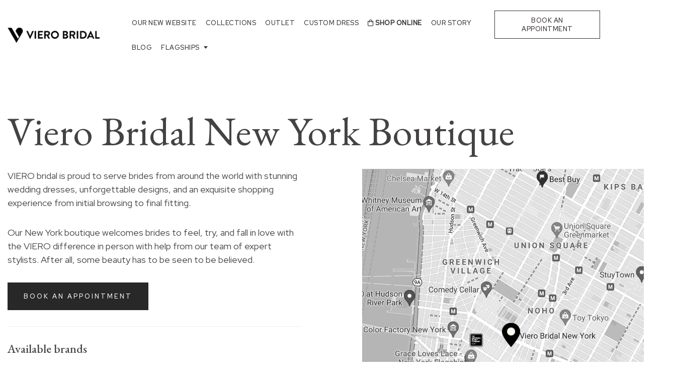

--- FILE ---
content_type: text/html; charset=UTF-8
request_url: https://vieroweddingdresses.com/new-york/
body_size: 19342
content:
<!doctype html>
<html lang="en">
<head>
	<meta charset="UTF-8">
	<meta name="viewport" content="width=device-width, initial-scale=1">
	<link rel="profile" href="https://gmpg.org/xfn/11">
    <!-- Global site tag (gtag.js) - Google Analytics -->
    <script async src="https://www.googletagmanager.com/gtag/js?id=UA-152069307-1"></script>
    <script>
        window.dataLayer = window.dataLayer || [];
        function gtag(){dataLayer.push(arguments);}
        gtag('js', new Date());

        gtag('config', 'UA-152069307-1');
    </script>
					<script>document.documentElement.className = document.documentElement.className + ' yes-js js_active js'</script>
			<meta name='robots' content='index, follow, max-image-preview:large, max-snippet:-1, max-video-preview:-1' />
	<style>img:is([sizes="auto" i], [sizes^="auto," i]) { contain-intrinsic-size: 3000px 1500px }</style>
	<script>window._wca = window._wca || [];</script>

	<!-- This site is optimized with the Yoast SEO plugin v26.6 - https://yoast.com/wordpress/plugins/seo/ -->
	<title>Best Bridal Boutique and Affordable Wedding Dresses in New York - Viero Bridal</title>
	<meta name="description" content="Buy affordable wedding dresses in the New York City boutique. At Viero Bridal you can find couture wedding dresses in one of the best boutiques in New York." />
	<link rel="canonical" href="https://vieroweddingdresses.com/new-york/" />
	<meta property="og:locale" content="en_US" />
	<meta property="og:type" content="article" />
	<meta property="og:title" content="Best Bridal Boutique and Affordable Wedding Dresses in New York - Viero Bridal" />
	<meta property="og:description" content="Buy affordable wedding dresses in the New York City boutique. At Viero Bridal you can find couture wedding dresses in one of the best boutiques in New York." />
	<meta property="og:url" content="https://vieroweddingdresses.com/new-york/" />
	<meta property="og:site_name" content="Viero Bridal" />
	<meta property="article:modified_time" content="2023-04-07T00:02:05+00:00" />
	<meta name="twitter:card" content="summary_large_image" />
	<script type="application/ld+json" class="yoast-schema-graph">{"@context":"https://schema.org","@graph":[{"@type":"WebPage","@id":"https://vieroweddingdresses.com/new-york/","url":"https://vieroweddingdresses.com/new-york/","name":"Best Bridal Boutique and Affordable Wedding Dresses in New York - Viero Bridal","isPartOf":{"@id":"https://vieroweddingdresses.com/#website"},"datePublished":"2021-09-02T04:16:50+00:00","dateModified":"2023-04-07T00:02:05+00:00","description":"Buy affordable wedding dresses in the New York City boutique. At Viero Bridal you can find couture wedding dresses in one of the best boutiques in New York.","breadcrumb":{"@id":"https://vieroweddingdresses.com/new-york/#breadcrumb"},"inLanguage":"en","potentialAction":[{"@type":"ReadAction","target":["https://vieroweddingdresses.com/new-york/"]}]},{"@type":"BreadcrumbList","@id":"https://vieroweddingdresses.com/new-york/#breadcrumb","itemListElement":[{"@type":"ListItem","position":1,"name":"Home","item":"https://vieroweddingdresses.com/"},{"@type":"ListItem","position":2,"name":"New York"}]},{"@type":"WebSite","@id":"https://vieroweddingdresses.com/#website","url":"https://vieroweddingdresses.com/","name":"Viero Bridal","description":"","publisher":{"@id":"https://vieroweddingdresses.com/#organization"},"potentialAction":[{"@type":"SearchAction","target":{"@type":"EntryPoint","urlTemplate":"https://vieroweddingdresses.com/?s={search_term_string}"},"query-input":{"@type":"PropertyValueSpecification","valueRequired":true,"valueName":"search_term_string"}}],"inLanguage":"en"},{"@type":"Organization","@id":"https://vieroweddingdresses.com/#organization","name":"Viero Bridal","url":"https://vieroweddingdresses.com/","logo":{"@type":"ImageObject","inLanguage":"en","@id":"https://vieroweddingdresses.com/#/schema/logo/image/","url":"https://vieroweddingdresses.com/wp-content/uploads/2019/11/viero_bridal_black.png","contentUrl":"https://vieroweddingdresses.com/wp-content/uploads/2019/11/viero_bridal_black.png","width":200,"height":35,"caption":"Viero Bridal"},"image":{"@id":"https://vieroweddingdresses.com/#/schema/logo/image/"}}]}</script>
	<!-- / Yoast SEO plugin. -->


<link rel='dns-prefetch' href='//cdnjs.cloudflare.com' />
<link rel='dns-prefetch' href='//stackpath.bootstrapcdn.com' />
<link rel='dns-prefetch' href='//cdn.jsdelivr.net' />
<link rel='dns-prefetch' href='//stats.wp.com' />
<link rel='dns-prefetch' href='//www.googletagmanager.com' />
<link rel='dns-prefetch' href='//pro.fontawesome.com' />
<link rel='dns-prefetch' href='//fonts.googleapis.com' />
<link rel="alternate" type="application/rss+xml" title="Viero Bridal &raquo; Feed" href="https://vieroweddingdresses.com/feed/" />
<link rel="alternate" type="application/rss+xml" title="Viero Bridal &raquo; Comments Feed" href="https://vieroweddingdresses.com/comments/feed/" />
<script type="text/javascript">
/* <![CDATA[ */
window._wpemojiSettings = {"baseUrl":"https:\/\/s.w.org\/images\/core\/emoji\/16.0.1\/72x72\/","ext":".png","svgUrl":"https:\/\/s.w.org\/images\/core\/emoji\/16.0.1\/svg\/","svgExt":".svg","source":{"concatemoji":"https:\/\/vieroweddingdresses.com\/wp-includes\/js\/wp-emoji-release.min.js?ver=6.8.3"}};
/*! This file is auto-generated */
!function(s,n){var o,i,e;function c(e){try{var t={supportTests:e,timestamp:(new Date).valueOf()};sessionStorage.setItem(o,JSON.stringify(t))}catch(e){}}function p(e,t,n){e.clearRect(0,0,e.canvas.width,e.canvas.height),e.fillText(t,0,0);var t=new Uint32Array(e.getImageData(0,0,e.canvas.width,e.canvas.height).data),a=(e.clearRect(0,0,e.canvas.width,e.canvas.height),e.fillText(n,0,0),new Uint32Array(e.getImageData(0,0,e.canvas.width,e.canvas.height).data));return t.every(function(e,t){return e===a[t]})}function u(e,t){e.clearRect(0,0,e.canvas.width,e.canvas.height),e.fillText(t,0,0);for(var n=e.getImageData(16,16,1,1),a=0;a<n.data.length;a++)if(0!==n.data[a])return!1;return!0}function f(e,t,n,a){switch(t){case"flag":return n(e,"\ud83c\udff3\ufe0f\u200d\u26a7\ufe0f","\ud83c\udff3\ufe0f\u200b\u26a7\ufe0f")?!1:!n(e,"\ud83c\udde8\ud83c\uddf6","\ud83c\udde8\u200b\ud83c\uddf6")&&!n(e,"\ud83c\udff4\udb40\udc67\udb40\udc62\udb40\udc65\udb40\udc6e\udb40\udc67\udb40\udc7f","\ud83c\udff4\u200b\udb40\udc67\u200b\udb40\udc62\u200b\udb40\udc65\u200b\udb40\udc6e\u200b\udb40\udc67\u200b\udb40\udc7f");case"emoji":return!a(e,"\ud83e\udedf")}return!1}function g(e,t,n,a){var r="undefined"!=typeof WorkerGlobalScope&&self instanceof WorkerGlobalScope?new OffscreenCanvas(300,150):s.createElement("canvas"),o=r.getContext("2d",{willReadFrequently:!0}),i=(o.textBaseline="top",o.font="600 32px Arial",{});return e.forEach(function(e){i[e]=t(o,e,n,a)}),i}function t(e){var t=s.createElement("script");t.src=e,t.defer=!0,s.head.appendChild(t)}"undefined"!=typeof Promise&&(o="wpEmojiSettingsSupports",i=["flag","emoji"],n.supports={everything:!0,everythingExceptFlag:!0},e=new Promise(function(e){s.addEventListener("DOMContentLoaded",e,{once:!0})}),new Promise(function(t){var n=function(){try{var e=JSON.parse(sessionStorage.getItem(o));if("object"==typeof e&&"number"==typeof e.timestamp&&(new Date).valueOf()<e.timestamp+604800&&"object"==typeof e.supportTests)return e.supportTests}catch(e){}return null}();if(!n){if("undefined"!=typeof Worker&&"undefined"!=typeof OffscreenCanvas&&"undefined"!=typeof URL&&URL.createObjectURL&&"undefined"!=typeof Blob)try{var e="postMessage("+g.toString()+"("+[JSON.stringify(i),f.toString(),p.toString(),u.toString()].join(",")+"));",a=new Blob([e],{type:"text/javascript"}),r=new Worker(URL.createObjectURL(a),{name:"wpTestEmojiSupports"});return void(r.onmessage=function(e){c(n=e.data),r.terminate(),t(n)})}catch(e){}c(n=g(i,f,p,u))}t(n)}).then(function(e){for(var t in e)n.supports[t]=e[t],n.supports.everything=n.supports.everything&&n.supports[t],"flag"!==t&&(n.supports.everythingExceptFlag=n.supports.everythingExceptFlag&&n.supports[t]);n.supports.everythingExceptFlag=n.supports.everythingExceptFlag&&!n.supports.flag,n.DOMReady=!1,n.readyCallback=function(){n.DOMReady=!0}}).then(function(){return e}).then(function(){var e;n.supports.everything||(n.readyCallback(),(e=n.source||{}).concatemoji?t(e.concatemoji):e.wpemoji&&e.twemoji&&(t(e.twemoji),t(e.wpemoji)))}))}((window,document),window._wpemojiSettings);
/* ]]> */
</script>
<style id='wp-emoji-styles-inline-css' type='text/css'>

	img.wp-smiley, img.emoji {
		display: inline !important;
		border: none !important;
		box-shadow: none !important;
		height: 1em !important;
		width: 1em !important;
		margin: 0 0.07em !important;
		vertical-align: -0.1em !important;
		background: none !important;
		padding: 0 !important;
	}
</style>
<link rel='stylesheet' id='wp-block-library-css' href='https://vieroweddingdresses.com/wp-includes/css/dist/block-library/style.min.css?ver=6.8.3' type='text/css' media='all' />
<style id='classic-theme-styles-inline-css' type='text/css'>
/*! This file is auto-generated */
.wp-block-button__link{color:#fff;background-color:#32373c;border-radius:9999px;box-shadow:none;text-decoration:none;padding:calc(.667em + 2px) calc(1.333em + 2px);font-size:1.125em}.wp-block-file__button{background:#32373c;color:#fff;text-decoration:none}
</style>
<link rel='stylesheet' id='mediaelement-css' href='https://vieroweddingdresses.com/wp-includes/js/mediaelement/mediaelementplayer-legacy.min.css?ver=4.2.17' type='text/css' media='all' />
<link rel='stylesheet' id='wp-mediaelement-css' href='https://vieroweddingdresses.com/wp-includes/js/mediaelement/wp-mediaelement.min.css?ver=6.8.3' type='text/css' media='all' />
<style id='jetpack-sharing-buttons-style-inline-css' type='text/css'>
.jetpack-sharing-buttons__services-list{display:flex;flex-direction:row;flex-wrap:wrap;gap:0;list-style-type:none;margin:5px;padding:0}.jetpack-sharing-buttons__services-list.has-small-icon-size{font-size:12px}.jetpack-sharing-buttons__services-list.has-normal-icon-size{font-size:16px}.jetpack-sharing-buttons__services-list.has-large-icon-size{font-size:24px}.jetpack-sharing-buttons__services-list.has-huge-icon-size{font-size:36px}@media print{.jetpack-sharing-buttons__services-list{display:none!important}}.editor-styles-wrapper .wp-block-jetpack-sharing-buttons{gap:0;padding-inline-start:0}ul.jetpack-sharing-buttons__services-list.has-background{padding:1.25em 2.375em}
</style>
<link rel='stylesheet' id='jquery-selectBox-css' href='https://vieroweddingdresses.com/wp-content/plugins/yith-woocommerce-wishlist/assets/css/jquery.selectBox.css?ver=1.2.0' type='text/css' media='all' />
<link rel='stylesheet' id='woocommerce_prettyPhoto_css-css' href='//vieroweddingdresses.com/wp-content/plugins/woocommerce/assets/css/prettyPhoto.css?ver=3.1.6' type='text/css' media='all' />
<link rel='stylesheet' id='yith-wcwl-main-css' href='https://vieroweddingdresses.com/wp-content/plugins/yith-woocommerce-wishlist/assets/css/style.css?ver=4.11.0' type='text/css' media='all' />
<style id='yith-wcwl-main-inline-css' type='text/css'>
 :root { --color-add-to-wishlist-background: #333333; --color-add-to-wishlist-text: #FFFFFF; --color-add-to-wishlist-border: #333333; --color-add-to-wishlist-background-hover: #333333; --color-add-to-wishlist-text-hover: #FFFFFF; --color-add-to-wishlist-border-hover: #333333; --rounded-corners-radius: 16px; --color-add-to-cart-background: #333333; --color-add-to-cart-text: #FFFFFF; --color-add-to-cart-border: #333333; --color-add-to-cart-background-hover: #4F4F4F; --color-add-to-cart-text-hover: #FFFFFF; --color-add-to-cart-border-hover: #4F4F4F; --add-to-cart-rounded-corners-radius: 16px; --color-button-style-1-background: #333333; --color-button-style-1-text: #FFFFFF; --color-button-style-1-border: #333333; --color-button-style-1-background-hover: #4F4F4F; --color-button-style-1-text-hover: #FFFFFF; --color-button-style-1-border-hover: #4F4F4F; --color-button-style-2-background: #333333; --color-button-style-2-text: #FFFFFF; --color-button-style-2-border: #333333; --color-button-style-2-background-hover: #4F4F4F; --color-button-style-2-text-hover: #FFFFFF; --color-button-style-2-border-hover: #4F4F4F; --color-wishlist-table-background: #FFFFFF; --color-wishlist-table-text: #6d6c6c; --color-wishlist-table-border: #FFFFFF; --color-headers-background: #F4F4F4; --color-share-button-color: #FFFFFF; --color-share-button-color-hover: #FFFFFF; --color-fb-button-background: #e5cccc; --color-fb-button-background-hover: #595A5A; --color-tw-button-background: rgba(177,51,51,0); --color-tw-button-background-hover: rgba(88,89,90,0); --color-pr-button-background: #AB2E31; --color-pr-button-background-hover: #595A5A; --color-em-button-background: #FBB102; --color-em-button-background-hover: #595A5A; --color-wa-button-background: #00A901; --color-wa-button-background-hover: #595A5A; --feedback-duration: 3s } 
 :root { --color-add-to-wishlist-background: #333333; --color-add-to-wishlist-text: #FFFFFF; --color-add-to-wishlist-border: #333333; --color-add-to-wishlist-background-hover: #333333; --color-add-to-wishlist-text-hover: #FFFFFF; --color-add-to-wishlist-border-hover: #333333; --rounded-corners-radius: 16px; --color-add-to-cart-background: #333333; --color-add-to-cart-text: #FFFFFF; --color-add-to-cart-border: #333333; --color-add-to-cart-background-hover: #4F4F4F; --color-add-to-cart-text-hover: #FFFFFF; --color-add-to-cart-border-hover: #4F4F4F; --add-to-cart-rounded-corners-radius: 16px; --color-button-style-1-background: #333333; --color-button-style-1-text: #FFFFFF; --color-button-style-1-border: #333333; --color-button-style-1-background-hover: #4F4F4F; --color-button-style-1-text-hover: #FFFFFF; --color-button-style-1-border-hover: #4F4F4F; --color-button-style-2-background: #333333; --color-button-style-2-text: #FFFFFF; --color-button-style-2-border: #333333; --color-button-style-2-background-hover: #4F4F4F; --color-button-style-2-text-hover: #FFFFFF; --color-button-style-2-border-hover: #4F4F4F; --color-wishlist-table-background: #FFFFFF; --color-wishlist-table-text: #6d6c6c; --color-wishlist-table-border: #FFFFFF; --color-headers-background: #F4F4F4; --color-share-button-color: #FFFFFF; --color-share-button-color-hover: #FFFFFF; --color-fb-button-background: #e5cccc; --color-fb-button-background-hover: #595A5A; --color-tw-button-background: rgba(177,51,51,0); --color-tw-button-background-hover: rgba(88,89,90,0); --color-pr-button-background: #AB2E31; --color-pr-button-background-hover: #595A5A; --color-em-button-background: #FBB102; --color-em-button-background-hover: #595A5A; --color-wa-button-background: #00A901; --color-wa-button-background-hover: #595A5A; --feedback-duration: 3s } 
</style>
<style id='global-styles-inline-css' type='text/css'>
:root{--wp--preset--aspect-ratio--square: 1;--wp--preset--aspect-ratio--4-3: 4/3;--wp--preset--aspect-ratio--3-4: 3/4;--wp--preset--aspect-ratio--3-2: 3/2;--wp--preset--aspect-ratio--2-3: 2/3;--wp--preset--aspect-ratio--16-9: 16/9;--wp--preset--aspect-ratio--9-16: 9/16;--wp--preset--color--black: #000000;--wp--preset--color--cyan-bluish-gray: #abb8c3;--wp--preset--color--white: #ffffff;--wp--preset--color--pale-pink: #f78da7;--wp--preset--color--vivid-red: #cf2e2e;--wp--preset--color--luminous-vivid-orange: #ff6900;--wp--preset--color--luminous-vivid-amber: #fcb900;--wp--preset--color--light-green-cyan: #7bdcb5;--wp--preset--color--vivid-green-cyan: #00d084;--wp--preset--color--pale-cyan-blue: #8ed1fc;--wp--preset--color--vivid-cyan-blue: #0693e3;--wp--preset--color--vivid-purple: #9b51e0;--wp--preset--gradient--vivid-cyan-blue-to-vivid-purple: linear-gradient(135deg,rgba(6,147,227,1) 0%,rgb(155,81,224) 100%);--wp--preset--gradient--light-green-cyan-to-vivid-green-cyan: linear-gradient(135deg,rgb(122,220,180) 0%,rgb(0,208,130) 100%);--wp--preset--gradient--luminous-vivid-amber-to-luminous-vivid-orange: linear-gradient(135deg,rgba(252,185,0,1) 0%,rgba(255,105,0,1) 100%);--wp--preset--gradient--luminous-vivid-orange-to-vivid-red: linear-gradient(135deg,rgba(255,105,0,1) 0%,rgb(207,46,46) 100%);--wp--preset--gradient--very-light-gray-to-cyan-bluish-gray: linear-gradient(135deg,rgb(238,238,238) 0%,rgb(169,184,195) 100%);--wp--preset--gradient--cool-to-warm-spectrum: linear-gradient(135deg,rgb(74,234,220) 0%,rgb(151,120,209) 20%,rgb(207,42,186) 40%,rgb(238,44,130) 60%,rgb(251,105,98) 80%,rgb(254,248,76) 100%);--wp--preset--gradient--blush-light-purple: linear-gradient(135deg,rgb(255,206,236) 0%,rgb(152,150,240) 100%);--wp--preset--gradient--blush-bordeaux: linear-gradient(135deg,rgb(254,205,165) 0%,rgb(254,45,45) 50%,rgb(107,0,62) 100%);--wp--preset--gradient--luminous-dusk: linear-gradient(135deg,rgb(255,203,112) 0%,rgb(199,81,192) 50%,rgb(65,88,208) 100%);--wp--preset--gradient--pale-ocean: linear-gradient(135deg,rgb(255,245,203) 0%,rgb(182,227,212) 50%,rgb(51,167,181) 100%);--wp--preset--gradient--electric-grass: linear-gradient(135deg,rgb(202,248,128) 0%,rgb(113,206,126) 100%);--wp--preset--gradient--midnight: linear-gradient(135deg,rgb(2,3,129) 0%,rgb(40,116,252) 100%);--wp--preset--font-size--small: 13px;--wp--preset--font-size--medium: 20px;--wp--preset--font-size--large: 36px;--wp--preset--font-size--x-large: 42px;--wp--preset--spacing--20: 0.44rem;--wp--preset--spacing--30: 0.67rem;--wp--preset--spacing--40: 1rem;--wp--preset--spacing--50: 1.5rem;--wp--preset--spacing--60: 2.25rem;--wp--preset--spacing--70: 3.38rem;--wp--preset--spacing--80: 5.06rem;--wp--preset--shadow--natural: 6px 6px 9px rgba(0, 0, 0, 0.2);--wp--preset--shadow--deep: 12px 12px 50px rgba(0, 0, 0, 0.4);--wp--preset--shadow--sharp: 6px 6px 0px rgba(0, 0, 0, 0.2);--wp--preset--shadow--outlined: 6px 6px 0px -3px rgba(255, 255, 255, 1), 6px 6px rgba(0, 0, 0, 1);--wp--preset--shadow--crisp: 6px 6px 0px rgba(0, 0, 0, 1);}:where(.is-layout-flex){gap: 0.5em;}:where(.is-layout-grid){gap: 0.5em;}body .is-layout-flex{display: flex;}.is-layout-flex{flex-wrap: wrap;align-items: center;}.is-layout-flex > :is(*, div){margin: 0;}body .is-layout-grid{display: grid;}.is-layout-grid > :is(*, div){margin: 0;}:where(.wp-block-columns.is-layout-flex){gap: 2em;}:where(.wp-block-columns.is-layout-grid){gap: 2em;}:where(.wp-block-post-template.is-layout-flex){gap: 1.25em;}:where(.wp-block-post-template.is-layout-grid){gap: 1.25em;}.has-black-color{color: var(--wp--preset--color--black) !important;}.has-cyan-bluish-gray-color{color: var(--wp--preset--color--cyan-bluish-gray) !important;}.has-white-color{color: var(--wp--preset--color--white) !important;}.has-pale-pink-color{color: var(--wp--preset--color--pale-pink) !important;}.has-vivid-red-color{color: var(--wp--preset--color--vivid-red) !important;}.has-luminous-vivid-orange-color{color: var(--wp--preset--color--luminous-vivid-orange) !important;}.has-luminous-vivid-amber-color{color: var(--wp--preset--color--luminous-vivid-amber) !important;}.has-light-green-cyan-color{color: var(--wp--preset--color--light-green-cyan) !important;}.has-vivid-green-cyan-color{color: var(--wp--preset--color--vivid-green-cyan) !important;}.has-pale-cyan-blue-color{color: var(--wp--preset--color--pale-cyan-blue) !important;}.has-vivid-cyan-blue-color{color: var(--wp--preset--color--vivid-cyan-blue) !important;}.has-vivid-purple-color{color: var(--wp--preset--color--vivid-purple) !important;}.has-black-background-color{background-color: var(--wp--preset--color--black) !important;}.has-cyan-bluish-gray-background-color{background-color: var(--wp--preset--color--cyan-bluish-gray) !important;}.has-white-background-color{background-color: var(--wp--preset--color--white) !important;}.has-pale-pink-background-color{background-color: var(--wp--preset--color--pale-pink) !important;}.has-vivid-red-background-color{background-color: var(--wp--preset--color--vivid-red) !important;}.has-luminous-vivid-orange-background-color{background-color: var(--wp--preset--color--luminous-vivid-orange) !important;}.has-luminous-vivid-amber-background-color{background-color: var(--wp--preset--color--luminous-vivid-amber) !important;}.has-light-green-cyan-background-color{background-color: var(--wp--preset--color--light-green-cyan) !important;}.has-vivid-green-cyan-background-color{background-color: var(--wp--preset--color--vivid-green-cyan) !important;}.has-pale-cyan-blue-background-color{background-color: var(--wp--preset--color--pale-cyan-blue) !important;}.has-vivid-cyan-blue-background-color{background-color: var(--wp--preset--color--vivid-cyan-blue) !important;}.has-vivid-purple-background-color{background-color: var(--wp--preset--color--vivid-purple) !important;}.has-black-border-color{border-color: var(--wp--preset--color--black) !important;}.has-cyan-bluish-gray-border-color{border-color: var(--wp--preset--color--cyan-bluish-gray) !important;}.has-white-border-color{border-color: var(--wp--preset--color--white) !important;}.has-pale-pink-border-color{border-color: var(--wp--preset--color--pale-pink) !important;}.has-vivid-red-border-color{border-color: var(--wp--preset--color--vivid-red) !important;}.has-luminous-vivid-orange-border-color{border-color: var(--wp--preset--color--luminous-vivid-orange) !important;}.has-luminous-vivid-amber-border-color{border-color: var(--wp--preset--color--luminous-vivid-amber) !important;}.has-light-green-cyan-border-color{border-color: var(--wp--preset--color--light-green-cyan) !important;}.has-vivid-green-cyan-border-color{border-color: var(--wp--preset--color--vivid-green-cyan) !important;}.has-pale-cyan-blue-border-color{border-color: var(--wp--preset--color--pale-cyan-blue) !important;}.has-vivid-cyan-blue-border-color{border-color: var(--wp--preset--color--vivid-cyan-blue) !important;}.has-vivid-purple-border-color{border-color: var(--wp--preset--color--vivid-purple) !important;}.has-vivid-cyan-blue-to-vivid-purple-gradient-background{background: var(--wp--preset--gradient--vivid-cyan-blue-to-vivid-purple) !important;}.has-light-green-cyan-to-vivid-green-cyan-gradient-background{background: var(--wp--preset--gradient--light-green-cyan-to-vivid-green-cyan) !important;}.has-luminous-vivid-amber-to-luminous-vivid-orange-gradient-background{background: var(--wp--preset--gradient--luminous-vivid-amber-to-luminous-vivid-orange) !important;}.has-luminous-vivid-orange-to-vivid-red-gradient-background{background: var(--wp--preset--gradient--luminous-vivid-orange-to-vivid-red) !important;}.has-very-light-gray-to-cyan-bluish-gray-gradient-background{background: var(--wp--preset--gradient--very-light-gray-to-cyan-bluish-gray) !important;}.has-cool-to-warm-spectrum-gradient-background{background: var(--wp--preset--gradient--cool-to-warm-spectrum) !important;}.has-blush-light-purple-gradient-background{background: var(--wp--preset--gradient--blush-light-purple) !important;}.has-blush-bordeaux-gradient-background{background: var(--wp--preset--gradient--blush-bordeaux) !important;}.has-luminous-dusk-gradient-background{background: var(--wp--preset--gradient--luminous-dusk) !important;}.has-pale-ocean-gradient-background{background: var(--wp--preset--gradient--pale-ocean) !important;}.has-electric-grass-gradient-background{background: var(--wp--preset--gradient--electric-grass) !important;}.has-midnight-gradient-background{background: var(--wp--preset--gradient--midnight) !important;}.has-small-font-size{font-size: var(--wp--preset--font-size--small) !important;}.has-medium-font-size{font-size: var(--wp--preset--font-size--medium) !important;}.has-large-font-size{font-size: var(--wp--preset--font-size--large) !important;}.has-x-large-font-size{font-size: var(--wp--preset--font-size--x-large) !important;}
:where(.wp-block-post-template.is-layout-flex){gap: 1.25em;}:where(.wp-block-post-template.is-layout-grid){gap: 1.25em;}
:where(.wp-block-columns.is-layout-flex){gap: 2em;}:where(.wp-block-columns.is-layout-grid){gap: 2em;}
:root :where(.wp-block-pullquote){font-size: 1.5em;line-height: 1.6;}
</style>
<link rel='stylesheet' id='contact-form-7-css' href='https://vieroweddingdresses.com/wp-content/plugins/contact-form-7/includes/css/styles.css?ver=6.1.4' type='text/css' media='all' />
<link rel='stylesheet' id='wcpf-plugin-style-css' href='https://vieroweddingdresses.com/wp-content/plugins/woocommerce-product-filters/assets/css/plugin.css?ver=1.2.0' type='text/css' media='all' />
<link rel='stylesheet' id='woocommerce-layout-css' href='https://vieroweddingdresses.com/wp-content/plugins/woocommerce/assets/css/woocommerce-layout.css?ver=10.4.3' type='text/css' media='all' />
<style id='woocommerce-layout-inline-css' type='text/css'>

	.infinite-scroll .woocommerce-pagination {
		display: none;
	}
</style>
<link rel='stylesheet' id='woocommerce-smallscreen-css' href='https://vieroweddingdresses.com/wp-content/plugins/woocommerce/assets/css/woocommerce-smallscreen.css?ver=10.4.3' type='text/css' media='only screen and (max-width: 768px)' />
<link rel='stylesheet' id='woocommerce-general-css' href='https://vieroweddingdresses.com/wp-content/plugins/woocommerce/assets/css/woocommerce.css?ver=10.4.3' type='text/css' media='all' />
<style id='woocommerce-inline-inline-css' type='text/css'>
.woocommerce form .form-row .required { visibility: visible; }
</style>
<link rel='stylesheet' id='yith-quick-view-css' href='https://vieroweddingdresses.com/wp-content/plugins/yith-woocommerce-quick-view/assets/css/yith-quick-view.css?ver=2.10.0' type='text/css' media='all' />
<style id='yith-quick-view-inline-css' type='text/css'>

				#yith-quick-view-modal .yith-quick-view-overlay{background:rgba( 0, 0, 0, 0.8)}
				#yith-quick-view-modal .yith-wcqv-main{background:#ffffff;}
				#yith-quick-view-close{color:#322e2c;}
				#yith-quick-view-close:hover{color:#322e2c;}
</style>
<link rel='stylesheet' id='dgwt-wcas-style-css' href='https://vieroweddingdresses.com/wp-content/plugins/ajax-search-for-woocommerce/assets/css/style.min.css?ver=1.32.1' type='text/css' media='all' />
<link rel='stylesheet' id='bootstrap-css-css' href='https://stackpath.bootstrapcdn.com/bootstrap/4.3.1/css/bootstrap.min.css?ver=all' type='text/css' media='all' />
<link rel='stylesheet' id='fontawesome-css-css' href='https://pro.fontawesome.com/releases/v5.11.2/css/all.css?ver=1.0.0' type='text/css' media='all' />
<link rel='stylesheet' id='animate-css-css' href='https://cdnjs.cloudflare.com/ajax/libs/animate.css/3.7.2/animate.min.css?ver=1.0.0' type='text/css' media='all' />
<link rel='stylesheet' id='google-font-css-css' href='https://fonts.googleapis.com/css?family=EB+Garamond%3A400%2C500%2C500i%7CRed+Hat+Display%3A400%2C500&#038;display=swap&#038;ver=1.0.0' type='text/css' media='all' />
<link rel='stylesheet' id='style-css' href='https://vieroweddingdresses.com/wp-content/themes/vierobridal/css/master.css?ver=8985' type='text/css' media='all' />
<link rel='stylesheet' id='slick-css-css' href='https://cdn.jsdelivr.net/jquery.slick/1.3.15/slick.css?ver=1.3.0' type='text/css' media='all' />
<link rel='stylesheet' id='slick-theme-css-css' href='https://cdn.jsdelivr.net/npm/slick-carousel@1.6.0/slick/slick-theme.css?ver=1.3.0' type='text/css' media='all' />
<link rel='stylesheet' id='lightslider-style-css' href='https://vieroweddingdresses.com/wp-content/themes/vierobridal/css/lightslider.css?ver=1.1.9' type='text/css' media='all' />
<link rel='stylesheet' id='lightgallery-style-css' href='https://vieroweddingdresses.com/wp-content/themes/vierobridal/css/lightgallery.css?ver=1.1.9' type='text/css' media='all' />
<link rel='stylesheet' id='flickity-style-css' href='https://vieroweddingdresses.com/wp-content/themes/vierobridal/css/flickity.css?ver=1.1.9' type='text/css' media='all' />
<link rel='stylesheet' id='fjquery-fancybox-css' href='https://vieroweddingdresses.com/wp-content/themes/vierobridal/css/jquery.fancybox.min.css?ver=1.1.9' type='text/css' media='all' />
<link rel='stylesheet' id='vierobridal-style-css' href='https://vieroweddingdresses.com/wp-content/themes/vierobridal/style.css?ver=1.1.9' type='text/css' media='all' />
<script type="text/javascript" src="https://ajax.googleapis.com/ajax/libs/jquery/1.12.4/jquery.min.js?ver=1.12.4" id="jquery-js"></script>
<script type="text/javascript" src="https://vieroweddingdresses.com/wp-content/plugins/woocommerce-product-filters/assets/js/polyfills.min.js?ver=1.2.0" id="wcpf-plugin-polyfills-script-js"></script>
<script type="text/javascript" src="https://vieroweddingdresses.com/wp-includes/js/jquery/ui/core.min.js?ver=1.13.3" id="jquery-ui-core-js"></script>
<script type="text/javascript" src="https://vieroweddingdresses.com/wp-includes/js/jquery/ui/mouse.min.js?ver=1.13.3" id="jquery-ui-mouse-js"></script>
<script type="text/javascript" src="https://vieroweddingdresses.com/wp-includes/js/jquery/ui/slider.min.js?ver=1.13.3" id="jquery-ui-slider-js"></script>
<script type="text/javascript" src="https://vieroweddingdresses.com/wp-content/plugins/woocommerce-product-filters/assets/js/front-vendor.min.js?ver=1.2.0" id="wcpf-plugin-vendor-script-js"></script>
<script type="text/javascript" src="https://vieroweddingdresses.com/wp-includes/js/underscore.min.js?ver=1.13.7" id="underscore-js"></script>
<script type="text/javascript" id="wp-util-js-extra">
/* <![CDATA[ */
var _wpUtilSettings = {"ajax":{"url":"\/wp-admin\/admin-ajax.php"}};
/* ]]> */
</script>
<script type="text/javascript" src="https://vieroweddingdresses.com/wp-includes/js/wp-util.min.js?ver=6.8.3" id="wp-util-js"></script>
<script type="text/javascript" src="https://vieroweddingdresses.com/wp-content/plugins/woocommerce/assets/js/accounting/accounting.min.js?ver=0.4.2" id="wc-accounting-js"></script>
<script type="text/javascript" id="wcpf-plugin-script-js-extra">
/* <![CDATA[ */
var WCPFData = {"registerEntities":{"Project":{"id":"Project","class":"WooCommerce_Product_Filter_Plugin\\Entity","post_type":"wcpf_project","label":"Project","default_options":{"urlNavigation":"query","filteringStarts":"auto","urlNavigationOptions":[],"useComponents":["pagination","sorting","results-count","page-title","breadcrumb"],"paginationAjax":true,"sortingAjax":true,"productsContainerSelector":".products","paginationSelector":".woocommerce-pagination","resultCountSelector":".woocommerce-result-count","sortingSelector":".woocommerce-ordering","pageTitleSelector":".woocommerce-products-header__title","breadcrumbSelector":".woocommerce-breadcrumb","multipleContainersForProducts":true},"is_grouped":true,"editor_component_class":"WooCommerce_Product_Filter_Plugin\\Project\\Editor_Component","filter_component_class":"WooCommerce_Product_Filter_Plugin\\Project\\Filter_Component","variations":false},"BoxListField":{"id":"BoxListField","class":"WooCommerce_Product_Filter_Plugin\\Entity","post_type":"wcpf_item","label":"Box List","default_options":{"itemsSource":"attribute","itemsDisplay":"all","queryType":"or","itemsDisplayHierarchical":true,"displayHierarchicalCollapsed":false,"displayTitle":true,"displayToggleContent":true,"defaultToggleState":"show","cssClass":"","actionForEmptyOptions":"hide","displayProductCount":true,"productCountPolicy":"for-option-only","multiSelect":true,"boxSize":"45px"},"is_grouped":false,"editor_component_class":"WooCommerce_Product_Filter_Plugin\\Field\\Box_list\\Editor_Component","filter_component_class":"WooCommerce_Product_Filter_Plugin\\Field\\Box_List\\Filter_Component","variations":true},"CheckBoxListField":{"id":"CheckBoxListField","class":"WooCommerce_Product_Filter_Plugin\\Entity","post_type":"wcpf_item","label":"Checkbox","default_options":{"itemsSource":"attribute","itemsDisplay":"all","queryType":"or","itemsDisplayHierarchical":true,"displayHierarchicalCollapsed":false,"displayTitle":true,"displayToggleContent":true,"defaultToggleState":"show","cssClass":"","actionForEmptyOptions":"hide","displayProductCount":true,"productCountPolicy":"for-option-only","seeMoreOptionsBy":"scrollbar","heightOfVisibleContent":12},"is_grouped":false,"editor_component_class":"WooCommerce_Product_Filter_Plugin\\Field\\Check_Box_List\\Editor_Component","filter_component_class":"WooCommerce_Product_Filter_Plugin\\Field\\Check_Box_List\\Filter_Component","variations":true},"DropDownListField":{"id":"DropDownListField","class":"WooCommerce_Product_Filter_Plugin\\Entity","post_type":"wcpf_item","label":"Drop Down","default_options":{"itemsSource":"attribute","itemsDisplay":"all","queryType":"or","itemsDisplayHierarchical":true,"displayHierarchicalCollapsed":false,"displayTitle":true,"displayToggleContent":true,"defaultToggleState":"show","cssClass":"","actionForEmptyOptions":"hide","displayProductCount":true,"productCountPolicy":"for-option-only","titleItemReset":"Show all"},"is_grouped":false,"editor_component_class":"WooCommerce_Product_Filter_Plugin\\Field\\Drop_Down_List\\Editor_Component","filter_component_class":"WooCommerce_Product_Filter_Plugin\\Field\\Drop_Down_List\\Filter_Component","variations":true},"ButtonField":{"id":"ButtonField","class":"WooCommerce_Product_Filter_Plugin\\Entity","post_type":"wcpf_item","label":"Button","default_options":{"cssClass":"","action":"reset"},"is_grouped":false,"editor_component_class":"WooCommerce_Product_Filter_Plugin\\Field\\Button\\Editor_Component","filter_component_class":"WooCommerce_Product_Filter_Plugin\\Field\\Button\\Filter_Component","variations":true},"ColorListField":{"id":"ColorListField","class":"WooCommerce_Product_Filter_Plugin\\Entity","post_type":"wcpf_item","label":"Colors","default_options":{"itemsSource":"attribute","itemsDisplay":"all","queryType":"or","itemsDisplayHierarchical":true,"displayHierarchicalCollapsed":false,"displayTitle":true,"displayToggleContent":true,"defaultToggleState":"show","cssClass":"","actionForEmptyOptions":"hide","displayProductCount":true,"productCountPolicy":"for-option-only","optionKey":"colors"},"is_grouped":false,"editor_component_class":"WooCommerce_Product_Filter_Plugin\\Field\\Color_List\\Editor_Component","filter_component_class":"WooCommerce_Product_Filter_Plugin\\Field\\Color_List\\Filter_Component","variations":true},"RadioListField":{"id":"RadioListField","class":"WooCommerce_Product_Filter_Plugin\\Entity","post_type":"wcpf_item","label":"Radio","default_options":{"itemsSource":"attribute","itemsDisplay":"all","queryType":"or","itemsDisplayHierarchical":true,"displayHierarchicalCollapsed":false,"displayTitle":true,"displayToggleContent":true,"defaultToggleState":"show","cssClass":"","actionForEmptyOptions":"hide","displayProductCount":true,"productCountPolicy":"for-option-only","titleItemReset":"Show all","seeMoreOptionsBy":"scrollbar","heightOfVisibleContent":12},"is_grouped":false,"editor_component_class":"WooCommerce_Product_Filter_Plugin\\Field\\Radio_List\\Editor_Component","filter_component_class":"WooCommerce_Product_Filter_Plugin\\Field\\Radio_List\\Filter_Component","variations":true},"TextListField":{"id":"TextListField","class":"WooCommerce_Product_Filter_Plugin\\Entity","post_type":"wcpf_item","label":"Text List","default_options":{"itemsSource":"attribute","itemsDisplay":"all","queryType":"or","itemsDisplayHierarchical":true,"displayHierarchicalCollapsed":false,"displayTitle":true,"displayToggleContent":true,"defaultToggleState":"show","cssClass":"","actionForEmptyOptions":"hide","displayProductCount":true,"productCountPolicy":"for-option-only","multiSelect":true,"useInlineStyle":false},"is_grouped":false,"editor_component_class":"WooCommerce_Product_Filter_Plugin\\Field\\Text_List\\Editor_Component","filter_component_class":"WooCommerce_Product_Filter_Plugin\\Field\\Text_List\\Filter_Component","variations":true},"PriceSliderField":{"id":"PriceSliderField","class":"WooCommerce_Product_Filter_Plugin\\Entity","post_type":"wcpf_item","label":"Price slider","default_options":{"minPriceOptionKey":"min-price","maxPriceOptionKey":"max-price","optionKey":"price","optionKeyFormat":"dash","cssClass":"","displayMinMaxInput":true,"displayTitle":true,"displayToggleContent":true,"defaultToggleState":"show","displayPriceLabel":true},"is_grouped":false,"editor_component_class":"WooCommerce_Product_Filter_Plugin\\Field\\Price_Slider\\Editor_Component","filter_component_class":"WooCommerce_Product_Filter_Plugin\\Field\\Price_Slider\\Filter_Component","variations":false},"SimpleBoxLayout":{"id":"SimpleBoxLayout","class":"WooCommerce_Product_Filter_Plugin\\Entity","post_type":"wcpf_item","label":"Simple Box","default_options":{"displayToggleContent":true,"defaultToggleState":"show","cssClass":""},"is_grouped":true,"editor_component_class":"WooCommerce_Product_Filter_Plugin\\Layout\\Simple_Box\\Editor_Component","filter_component_class":"WooCommerce_Product_Filter_Plugin\\Layout\\Simple_Box\\Filter_Component","variations":false},"ColumnsLayout":{"id":"ColumnsLayout","class":"WooCommerce_Product_Filter_Plugin\\Entity","post_type":"wcpf_item","label":"Columns","default_options":{"columns":[{"entities":[],"options":{"width":"50%"}}]},"is_grouped":true,"editor_component_class":"WooCommerce_Product_Filter_Plugin\\Layout\\Columns\\Editor_Component","filter_component_class":"WooCommerce_Product_Filter_Plugin\\Layout\\Columns\\Filter_Component","variations":false}},"messages":{"selectNoMatchesFound":"No matches found"},"selectors":{"productsContainer":".products","paginationContainer":".woocommerce-pagination","resultCount":".woocommerce-result-count","sorting":".woocommerce-ordering","pageTitle":".woocommerce-products-header__title","breadcrumb":".woocommerce-breadcrumb"},"pageUrl":"https:\/\/vieroweddingdresses.com\/new-york\/","isPaged":"","scriptAfterProductsUpdate":"productsImageSlider(); afterProductsLoad();","scrollTop":"no","priceFormat":{"currencyFormatNumDecimals":0,"currencyFormatSymbol":"&#36;","currencyFormatDecimalSep":".","currencyFormatThousandSep":",","currencyFormat":"%s%v"}};
/* ]]> */
</script>
<script type="text/javascript" src="https://vieroweddingdresses.com/wp-content/plugins/woocommerce-product-filters/assets/js/plugin.min.js?ver=1.2.0" id="wcpf-plugin-script-js"></script>
<script type="text/javascript" id="wcpf-plugin-script-js-after">
/* <![CDATA[ */

                (function () {
                    window.addEventListener('load', function () {
                        jQuery(window).on('wcpf_update_products', function () {
                            jQuery(document.body).trigger('jetpack-lazy-images-load');
                        });
                        
                        jQuery(document).on('berocket_lmp_end', function () {
                            jQuery(document.body).trigger('jetpack-lazy-images-load');
                        });
                        
                        jQuery(document).on('yith_infs_added_elem', function () {
                            jQuery(document.body).trigger('jetpack-lazy-images-load');
                        });
                    });
                })();
            
/* ]]> */
</script>
<script type="text/javascript" src="https://vieroweddingdresses.com/wp-content/plugins/woocommerce/assets/js/jquery-blockui/jquery.blockUI.min.js?ver=2.7.0-wc.10.4.3" id="wc-jquery-blockui-js" data-wp-strategy="defer"></script>
<script type="text/javascript" id="wc-add-to-cart-js-extra">
/* <![CDATA[ */
var wc_add_to_cart_params = {"ajax_url":"\/wp-admin\/admin-ajax.php","wc_ajax_url":"\/?wc-ajax=%%endpoint%%","i18n_view_cart":"View cart","cart_url":"https:\/\/vieroweddingdresses.com\/cart\/","is_cart":"","cart_redirect_after_add":"yes"};
/* ]]> */
</script>
<script type="text/javascript" src="https://vieroweddingdresses.com/wp-content/plugins/woocommerce/assets/js/frontend/add-to-cart.min.js?ver=10.4.3" id="wc-add-to-cart-js" defer="defer" data-wp-strategy="defer"></script>
<script type="text/javascript" src="https://vieroweddingdresses.com/wp-content/plugins/woocommerce/assets/js/js-cookie/js.cookie.min.js?ver=2.1.4-wc.10.4.3" id="wc-js-cookie-js" data-wp-strategy="defer"></script>
<script type="text/javascript" src="https://cdnjs.cloudflare.com/ajax/libs/popper.js/1.14.3/umd/popper.min.js?ver=1" id="bootstrap-popper-js-js"></script>
<script type="text/javascript" src="https://stackpath.bootstrapcdn.com/bootstrap/4.3.1/js/bootstrap.min.js?ver=1" id="bootstrap-js-js"></script>
<script type="text/javascript" src="https://cdn.jsdelivr.net/npm/simple-parallax-js@5.0.2/dist/simpleParallax.min.js?ver=1" id="parallax-js-js"></script>
<script type="text/javascript" src="https://cdnjs.cloudflare.com/ajax/libs/popper.js/1.14.7/umd/popper.min.js?ver=1" id="proper-js-js"></script>
<script type="text/javascript" src="https://cdnjs.cloudflare.com/ajax/libs/wow/1.1.2/wow.min.js?ver=1" id="wow-js-js"></script>
<script type="text/javascript" src="https://cdn.jsdelivr.net/jquery.slick/1.6.0/slick.min.js?ver=1" id="slick-js-js"></script>
<script type="text/javascript" src="https://vieroweddingdresses.com/wp-content/themes/vierobridal/js/flickity.pkgd.js?ver=6.8.3" id="flickity-pkgd-js-js"></script>
<script type="text/javascript" src="https://vieroweddingdresses.com/wp-content/themes/vierobridal/js/jquery.fancybox.min.js?ver=6.8.3" id="jquery-fancybox-js-js"></script>
<script type="text/javascript" src="https://stats.wp.com/s-202601.js" id="woocommerce-analytics-js" defer="defer" data-wp-strategy="defer"></script>

<!-- Google tag (gtag.js) snippet added by Site Kit -->
<!-- Google Analytics snippet added by Site Kit -->
<script type="text/javascript" src="https://www.googletagmanager.com/gtag/js?id=GT-TXZGSB6G" id="google_gtagjs-js" async></script>
<script type="text/javascript" id="google_gtagjs-js-after">
/* <![CDATA[ */
window.dataLayer = window.dataLayer || [];function gtag(){dataLayer.push(arguments);}
gtag("set","linker",{"domains":["vieroweddingdresses.com"]});
gtag("js", new Date());
gtag("set", "developer_id.dZTNiMT", true);
gtag("config", "GT-TXZGSB6G");
 window._googlesitekit = window._googlesitekit || {}; window._googlesitekit.throttledEvents = []; window._googlesitekit.gtagEvent = (name, data) => { var key = JSON.stringify( { name, data } ); if ( !! window._googlesitekit.throttledEvents[ key ] ) { return; } window._googlesitekit.throttledEvents[ key ] = true; setTimeout( () => { delete window._googlesitekit.throttledEvents[ key ]; }, 5 ); gtag( "event", name, { ...data, event_source: "site-kit" } ); }; 
/* ]]> */
</script>
<link rel="https://api.w.org/" href="https://vieroweddingdresses.com/wp-json/" /><link rel="alternate" title="JSON" type="application/json" href="https://vieroweddingdresses.com/wp-json/wp/v2/pages/2105" /><link rel="EditURI" type="application/rsd+xml" title="RSD" href="https://vieroweddingdresses.com/xmlrpc.php?rsd" />
<meta name="generator" content="WordPress 6.8.3" />
<meta name="generator" content="WooCommerce 10.4.3" />
<link rel='shortlink' href='https://vieroweddingdresses.com/?p=2105' />
<link rel="alternate" title="oEmbed (JSON)" type="application/json+oembed" href="https://vieroweddingdresses.com/wp-json/oembed/1.0/embed?url=https%3A%2F%2Fvieroweddingdresses.com%2Fnew-york%2F" />
<link rel="alternate" title="oEmbed (XML)" type="text/xml+oembed" href="https://vieroweddingdresses.com/wp-json/oembed/1.0/embed?url=https%3A%2F%2Fvieroweddingdresses.com%2Fnew-york%2F&#038;format=xml" />
<meta name="generator" content="Site Kit by Google 1.168.0" />	<style>img#wpstats{display:none}</style>
				<style>
			.dgwt-wcas-ico-magnifier,.dgwt-wcas-ico-magnifier-handler{max-width:20px}.dgwt-wcas-search-wrapp{max-width:600px}		</style>
			<noscript><style>.woocommerce-product-gallery{ opacity: 1 !important; }</style></noscript>
			<style type="text/css">
					.site-title,
			.site-description {
				position: absolute;
				clip: rect(1px, 1px, 1px, 1px);
			}
				</style>
		<link rel="icon" href="https://vieroweddingdresses.com/wp-content/uploads/2019/10/cropped-Viero-Bridal-Logo_Icon-Positive-32x32.png" sizes="32x32" />
<link rel="icon" href="https://vieroweddingdresses.com/wp-content/uploads/2019/10/cropped-Viero-Bridal-Logo_Icon-Positive-192x192.png" sizes="192x192" />
<link rel="apple-touch-icon" href="https://vieroweddingdresses.com/wp-content/uploads/2019/10/cropped-Viero-Bridal-Logo_Icon-Positive-180x180.png" />
<meta name="msapplication-TileImage" content="https://vieroweddingdresses.com/wp-content/uploads/2019/10/cropped-Viero-Bridal-Logo_Icon-Positive-270x270.png" />
		<style type="text/css" id="wp-custom-css">
			.instafeed{
	margin-top:100px;
}
.inst_row{
	display:flex;
}
.inst_col{
	flex:1;
	width:33%;
}
.inst{
	display:grid;
	grid-template-columns:1fr 1fr;
}
.inst_item img{
	width:100%;
	height:100%;
	display:block;
	object-fit:cover;
}
.insta-content{
	display:flex;
	flex-direction:column;
	justify-content:center;
	height:100%;
}
@media (max-width:1200px){
	.inst_col_3{
		display:none
	}
	.inst_col{
	flex:1;
	width:50%;
}
}
@media (max-width:992px){
	.instafeed .insta-content{
		margin-top:0px;
		padding:100px 20px;
	}
	.instafeed{
	margin-top:150px;
}
	.inst_row{
		flex-direction:column-reverse;
	}
	.inst_col{
	flex:1;
	width:100%;
	}
}
@media (max-width: 768px) {
    .instafeed {
        margin-top: 100px;
    }
}

.shop-header .top-right{
	flex:none!important;
	width:unset!important;
}
.shop-header .row{
	justify-content:space-between;
	align-items:center;
}
.outlet-products{
	margin-bottom:100px;
}
@media (max-width:600px){
	.shop-header .row{
		flex-direction:column;
	}
}

.single-product form.cart .button:after{
	border:none!important;
}
#yith-quick-view-modal.open .yith-wcqv-main{
	border-radius:0!important;
}

ul.products li.product:hover .yith-wcqv-button{
	top:0px!important;
}
.single-product form.cart .variations .select-container:after{
	display:none!important;
}
.woocommerce .yith-quick-view .yith-quick-view-content.woocommerce div.summary .single_add_to_cart_button{
	border-radius:0!important;
}

#yith-quick-view-content .share-icons{
	display:none;
}

#yith-quick-view-modal .yith-wcqv-main{
	overflow-y:none!important
}

/****Full slate Appointment Booking CSS */
body .fs-embed p, .fs-booking-fields .fs-controls a {
	display:none !important;
}
.fs-embed .fs-button, .fs-embed .fs-button:hover {
    display:none !important;
}
.fs-booking-choices ul li a, .fs-controls #fs-submit-btn{
    display: inline-block;
    text-align: center;
    vertical-align: middle;
    -webkit-user-select: none;
    -moz-user-select: none;
    -ms-user-select: none;
    user-select: none;
    line-height: 1.5;
    transition: color .15s ease-in-out,background-color .15s ease-in-out,border-color .15s ease-in-out,box-shadow .15s ease-in-out;
}
.fs-booking-choices ul li a, .fs-controls #fs-submit-btn {
    color: #fff;
    background-color: #232323;
    padding: 18px 12px;
    min-width: 265px;
}
.fs-booking-choices ul li a, .fs-controls #fs-submit-btn{
	border: 1px solid #23282d;
    color: #fff;
    background-color: #232323;
    padding: 18px 12px;
    letter-spacing: 1px;
    min-width: 265px;
    font-weight: 500;
    font-family: "Red Hat Display",sans-serif;
    text-transform: uppercase;
    font-size: .8125rem;
	text-decoration: none !important;
	cursor: pointer;
min-width: 330px !important;
    margin-bottom: 22px !important;
}
/*.fs-booking-choices ul li a::before {
    content: "➝";
    position: absolute;
    right: 10px;
    font-size: 19px;
}
.fs-booking-choices ul li a::after {
    content: "";
    border: 1px solid #232323;
    position: absolute;
    width: 100%;
    left: 5px;
    height: 100%;
    top: 5px;
}*/
.fs-booking-choices ul li a:focus, .fs-booking-choices ul li a:hover, .fs-booking-choices ul li a:visited{
    color: #fff;
    -webkit-box-shadow: none;
    -moz-box-shadow: none;
    -ms-box-shadow: none;
    -o-box-shadow: none;
    box-shadow: none;
}
.fs-embed-shell{
	width: 100%;
    text-align: center;
}
.fs-footer{
	display: none !important;
}
.fs-openings .fs-service-opening{    
	color: #23282d;
}
.fs-embed form td, .fs-embed form th {
    width: 50%;
    text-align: left;
}
.fs-form.fs-book-form input[type="text"], .fs-form.fs-book-form input[type="email"], .fs-form.fs-book-form input[type="url"], .fs-form.fs-book-form input[type="password"], .fs-form.fs-book-form input[type="search"], .fs-form.fs-book-form input[type="number"], .fs-form.fs-book-form input[type="tel"], .fs-form.fs-book-form input[type="range"], .fs-form.fs-book-form input[type="date"], .fs-form.fs-book-form input[type="month"], .fs-form.fs-book-form input[type="week"], .fs-form.fs-book-form input[type="time"], .fs-form.fs-book-form input[type="datetime"], .fs-form.fs-book-form input[type="datetime-local"], .fs-form.fs-book-form input[type="color"], .fs-form.fs-book-form textarea {
    width: 100%;
}
/****Full slate Appointment Booking CSS Ends */

.tabs-v2{
	display:flex;
	align-items: flex-start;
}

.tabs-wrapper{
	  width: 30%;
}

.tabs-v2 ul.nav{
	flex-direction: column;
	margin: 0px;

}

.tabs-v2 .tab-content{
	width:70%;
}

.retailer-tabs.v2{
	background:#fff;
	padding-top:40px;
}

.tabs-v2 #myTab li a{
	font-style: normal;
	font-weight: 500;
	font-size: 24px;
	line-height: 31px;
	color: #AEAAA7;
	text-align:left;
	padding-left:0px;
	transition:none;
}

.tabs-v2 ul.nav .nav-item {
    display: none;
}

.tabs-v2 ul.nav li:hover{
	border:none;
	text-decoration:none;
}

.tabs-v2 ul.nav:not(.active-dropdown) .active-tab{
	display:block;
}

.tabs-v2 ul.nav#myTab:not(.active-dropdown) .active-tab a{
	font-family: EB Garamond;
	font-style: normal;
	font-weight: 500;
	font-size: 34px;
	line-height: 48px;
	color: #282828;
	padding:0px;
	display:flex;
	align-items:center;
}

.tabs-v2 ul.nav#myTab:not(.active-dropdown) .active-tab a:after{
	content:'';
	width: 0;
      height: 0;
      border-left: 4px solid transparent;
      border-right: 4px solid transparent;
      border-top: 5px solid #464444;
	margin-top:5px;
	margin-left:10px;
}

.tabs-v2 ul.nav#myTab .active-tab a span{
	border-bottom: 1px solid #9D9494;
}

.tabs-v2 ul.nav#myTab .active-tab a{
	color: #282828;
}

.tabs-v2 ul.nav.active-dropdown .nav-item{
	display:block;
}

.show-dropdown div{
	font-family: EB Garamond;
	font-style: normal;
	font-weight: 500;
	font-size: 35px;
	line-height: 40px;
	color: #AEAAA7;
	text-align:left;
}

.active-tab-title{
	font-family: Red Hat Display;
	font-style: normal;
	font-weight: 500;
	font-size: 11px;
	line-height: 15px;
	letter-spacing: 0.15em;
	text-transform: uppercase;
	color: #756F6F;
	text-align:left;
}

.v2.retailer-tabs .tab-pane{
	   padding: 10px 70px;
}

.tab-pane table tr a.map-btn{
	font-style: normal;
	font-weight: 500;
	font-size: 13px;
	line-height: 17px;
	letter-spacing: 0.23em;
	text-transform: uppercase;
	color: #FFFFFF;
	background: #282828;
	padding:19px 32px;
	height:auto;
	text-decoration:none !important;
	display: inline-block;
}

.v2 .tab-pane table tr td:first-child,
.v2 .tab-pane table tr td:first-child a{
	font-family: EB Garamond;
	font-style: normal;
	font-weight: 500;
	font-size: 24px;
	line-height: 31px;
	color: #282828;
	text-align:left;
}

.v2 .tab-pane table tr td{
	padding:28px 0px;
	border-width:1px;
	vertical-align: middle;
}

.v2 .tab-pane table tr td:last-child{
	text-align:right;
}

.v2.retailer-tabs h3{
	font-style: normal;
	font-weight: 500;
	font-size: 40px;
	line-height: 52px;
	color: #464444;
}

.v2.retailer-tabs p{
	font-size: 18px;
	line-height: 27px;
	text-align: center;
	color: #464444;
	width: 515px;
	max-width: 100%;
	padding: 0;
	margin: auto;
	margin-bottom: 100px;
}

@media (min-width:1024px) and (max-width:1199px){
	.show-dropdown div{
		font-size:24px;
	}
	
	.tabs-v2 ul.nav#myTab:not(.active-dropdown) .active-tab a{
		font-size:24px;
	}
	
	.tabs-wrapper {
    width: 25%;
	}
	
	.tabs-v2 .tab-content {
    width: 75%;
	}
}

@media (min-width:768px) and (max-width:1023px){
	.show-dropdown div{
		font-size:24px;
	}
	
	.tabs-v2 ul.nav#myTab:not(.active-dropdown) .active-tab a{
		font-size:24px;
		line-height: 30px;
	}	
	
	.v2.retailer-tabs .tab-pane .table-responsive{
    overflow: initial;
	}
	
	.v2.retailer-tabs .tab-pane {
    padding: 10px 20px;
	}
	
	.v2 .tab-pane table tr td:first-child{
		font-size:20px;
	}
	
	.tab-pane table tr a.map-btn{
		    padding: 15px 30px;
	}
}

@media (max-width:767px){
	.tabs-wrapper,
	.tabs-v2 .tab-content{
    width: 100%;
	}
	
	.tabs-v2{
		display:block;
	}
	
	.v2.retailer-tabs .tab-pane{
		    padding: 30px 0px;
	}
	
	.v2 .tab-pane table tr td:first-child{
		font-size:16px;
		line-height:24px;
	}
		.v2.retailer-tabs .tab-pane .table-responsive{
    overflow: scroll;
	}
	
	.v2 .tab-pane table tr td{
    padding: 10px 0px;
		min-width:auto;
		padding-right:5px;
		font-size: 14px;
	}
	
		.tab-pane table tr a.map-btn{
		    padding: 10px 20px;
	}
	
		.v2 .tab-pane table tr td:last-child{
			padding-right:0px !important;
	}
	
	.tabs-v2 #myTab li a{
		    font-size: 20px;
    line-height: 24px;
	}
	
	.tabs-v2 ul.nav#myTab:not(.active-dropdown) .active-tab a, 
	.show-dropdown div{
		font-size:24px;
		line-height:32px;
	}
	
	.v2.retailer-tabs p{
		margin-bottom:50px;
	}
	
	.retailer-tabs.v2{
		    padding-bottom: 0px;
	}
}

.locations-single{
	
}

.locations-single .container{
	display:flex;
}

.locations-single .loc-left{
	width:50%;
	padding-right:70px;
}

.locations-single .loc-right{
	width:50%;
	padding-left:50px;
}

.loc-details{
	border-bottom:solid 1px rgb(225 223 217 / 50%);
	margin-bottom:28px;
}

.loc-details h1{
	font-family: EB Garamond;
	font-style: normal;
	font-weight: 500;
	font-size: 55px;
	line-height: 62px;
	color: #464444;
	margin-bottom:32px;
}

.loc-details p{
	font-style: normal;
	font-weight: normal;
	font-size: 18px;
	line-height: 27px;
	color: #464444;
	margin-bottom:32px;
}

.loc-details a{
	font-weight: 500;
	font-size: 13px;
	line-height: 17px;
	letter-spacing: 0.23em;
	text-transform: uppercase;
	color: #FFFFFF;
	background: #282828;
	padding:19px 32px;
	display:table;
	margin-bottom:32px;
	text-decoration:none;
}

.brands-heading{
	font-family: EB Garamond;
	font-style: normal;
	font-weight: 500;
	font-size: 24px;
	line-height: 31px;
	color: #464444;
	margin-bottom:20px;
}

.loc-brands ul{
	padding:0px;
	margin:0px;
	list-style:none;
	display:flex;
	flex-wrap:wrap;
	border-bottom:solid 1px rgb(225 223 217 / 50%);
	padding-bottom:18px;
	margin-bottom:28px;
}

.loc-brands ul li{
	font-family:"Red Hat Display",sans-serif;
	font-style: normal;
	font-weight: normal;
	font-size: 15px;
	line-height: 22px;
	color: #464444;
	padding: 8px 20px;
	border: 1px solid #AEAAA7;
	box-sizing: border-box;
	border-radius: 18px;
	margin-right:10px;
	margin-bottom:10px;
	text-decoration:none;
}

.loc-brands ul li a{
	color: #464444;
}

.contact-info{
		border-bottom:solid 1px rgb(225 223 217 / 50%);
	padding-bottom:18px;
	margin-bottom:28px;
}

.contact-info div{
		font-family:"Red Hat Display",sans-serif;
	font-style: normal;
	font-weight: 500;
	font-size: 14px;
	line-height: 19px;
	color: #464444;
	margin-bottom:14px;
	display: flex;
    align-items: center;
}

.contact-info div a,
.contact-info div a:hover{
	color:inherit;
	text-decoration:none;
	pointer-events:none;
	font-size:inherit;
}

.contact-info div img{
	margin-right:5px;
}

.testimonial-heading{
		font-family: EB Garamond;
	font-style: normal;
	font-weight: 500;
	font-size: 24px;
	line-height: 31px;
	color: #464444;
	margin-bottom:20px;
}

.testimonial-list{
	background: rgb(225 223 217 / 20%);
	padding:28px;
	margin-bottom:8px;
}

.testimonial-list .testimonial-author{
		font-family:"Red Hat Display",sans-serif;
	font-style: normal;
	font-weight: 500;
	font-size: 11px;
	line-height: 15px;
	letter-spacing: 0.15em;
	text-transform: uppercase;
	color: #464444;
	margin-bottom:4px;
}

.testimonial-list .testimonial-date{
		font-family:"Red Hat Display",sans-serif;
font-style: normal;
font-weight: 500;
font-size: 11px;
line-height: 15px;
color: #9D9494;
	margin-bottom:16px;
}
.testimonial-list .testimonial-content{
		font-family:"Red Hat Display",sans-serif;
	font-style: normal;
	font-weight: normal;
	font-size: 16px;
	line-height: 22px;
	color: #464444;
}

.locations-single{
	padding-bottom:130px;
}

.locations-single .container{
	width:1340px;
	max-width:100%;
	margin:auto;
}

.map-iframe iframe{
	width:670px;
	height:757px;
	max-width:100%;
}

.locations-single{
	padding-top:20px;
}

.main-navigation ul ul{
    padding-left: 0px;
    text-align: center;
	  padding: 12px 0px;
    background: #fff;
	box-shadow: 0px 4px 20px rgba(40, 40, 40, 0.1);
}
.main-navigation ul ul:before{
content: '';
    width: 0;
    height: 0;
    display: block;
    border-left: 12px solid transparent;
    border-right: 12px solid transparent;
    border-top: 12px solid #fff;
    position: absolute;
    left: 0;
    right: 0;
    margin: auto;
    top: -7px;
    transform: rotate(180deg);
	-webkit-transform: rotate(180deg);
	-moz-transform: rotate(180deg);
}


.main-navigation ul ul li{
	padding:10px 0px;
	text-decoration:none !important;
}

.main-navigation ul ul li a:hover{
	text-decoration:underline;
}

.main-navigation ul ul li a{
	color: #322e2c !important;
}

.main-navigation > li.menu-item-has-children a{
	
}

.main-navigation #menu-main-nav > li.menu-item-has-children > a:after{
    content: '';
    width: 0;
    height: 0;
    border-left: 4px solid transparent;
    border-right: 4px solid transparent;
    border-top: 5px solid #353230;
    display: inline-block;
    margin-left: 8px;
    position: relative;
    top: -2px;
}

body.collection header.site-header .main-navigation #menu-main-nav > li.menu-item-has-children > a:after, 
body.home header.site-header .main-navigation #menu-main-nav > li.menu-item-has-children > a:after{
	 border-top: 5px solid #fff;
}

.custom-logo-link img{
	max-height:35px;
}

.main-navigation ul ul a {
    max-width: 187px;
}

.main-navigation #menu-main-nav > li{
    padding: 16px 0px;
}

.main-navigation ul li:hover>ul, .main-navigation ul li.focus>ul{
	left:-52px;
}

.contact-info .hours > div {
	margin-bottom:0px;
}

.contact-info .hours > div img{
	opacity:0;
}

.contact-info .hours > div:first-child img{
	opacity:1;	
}

.contact-info .hours span{
	display:inline-block;
	width:100px;
}

@media (max-width:991px){
	
	header .main-navigation a.secondary-btn{
		display:none !important;
	}
	.main-navigation #menu-main-nav > li{
    padding: 0px 0px;
}
	
	.main-navigation ul li:hover>ul, .main-navigation ul li.focus>ul {
    left: auto;
}
	
body.collection header.site-header .main-navigation #menu-main-nav > li.menu-item-has-children > a:after, 
body.home header.site-header .main-navigation #menu-main-nav > li.menu-item-has-children > a:after{
	 border-top: 5px solid #353230;
}
	
	.main-navigation ul ul li a{
		padding:0px;
	}
	
	.main-navigation ul ul{
		box-shadow:none;
		padding-top:0px;
	}
	
	.main-navigation ul ul li{
		text-align: left;
    padding: 9px 30px;
	}
	
	.locations-single .container{
	display:block;
}

.locations-single .loc-left{
	width:100%;
	padding-right:0px;
	padding-bottom:50px;
}

.locations-single .loc-right{
	width:100%;
	padding-left:0px;
}
	
	.map-iframe iframe{
		width:100%;
		height:500px;
	}
	
	.locations-single{
		padding-top:30px;
	}
	
	.loc-details h1{
		font-size: 38px;
    line-height: 45px;
	}
	
	.locations-single {
    padding-bottom: 50px;
}
	
	.contact-info div a,
.contact-info div a:hover{
		pointer-events:initial;
	}
}
.locations-single h1 {
	margin-bottom: 32px;
}
.map-iframe {
	position: relative;
}
.map-iframe a {
	position: absolute;
	bottom: 0;
	right: 0;
	padding: 20px 32px;
	background: #282828;
	color: #fff;
	text-transform: uppercase;
	font-weight: 500;
	font-size: 13px;
	line-height: 17.2px;
	letter-spacing: 0.23em;
	text-decoration:none;
}

@media (max-width: 991px) {
	.locations-single .container {
		display: flex;
		flex-direction: column-reverse;
	}
}
@media (max-width: 576px) {
	.map-iframe a {
		padding: 10px;
		font-size: 10px;
	}
}

.site-header{
	padding-top:21px !important;
}

.menu-item-2214 a{
	font-weight:700 !important;
}


@media (min-width: 768px) {
 .home .banner-block{background-image:url("https://vieroweddingdresses.com/wp-content/uploads/2023/06/Olivia-5-min-min.jpg")!important;} 
}


@media (min-width: 481px) and (max-width: 767px) {
 .home .banner-block{background-image:url("https://vieroweddingdresses.com/wp-content/uploads/2023/06/Jane-3-min.jpg")!important;} 
}


@media (max-width: 480px) {
 .home .banner-block{background-image:url("https://vieroweddingdresses.com/wp-content/uploads/2023/06/Isabella-3-1-min.jpg")!important;} 
}
@media (min-width:761px){
	.featured-collections.brand-detail .col-md-6.col-lg-4.text-center{flex:0 0 0 25%; max-width:25%}}

.dgwt-wcas-style-pirx .dgwt-wcas-sf-wrapp button.dgwt-wcas-search-submit{background:transparent!important;left:5px!important;}

.dgwt-wcas-style-pirx.dgwt-wcas-search-filled .dgwt-wcas-sf-wrapp input[type=search].dgwt-wcas-search-input{padding-left:56px;}

.dgwt-wcas-style-pirx .dgwt-wcas-preloader{margin-right:-36px}

.dgwt-wcas-style-pirx.dgwt-wcas-search-filled .dgwt-wcas-sf-wrapp button.dgwt-wcas-search-submit{opacity:unset!important;box-shadow:unset!important;}


.site-content .calendly-book-appointment #fs-embed-GuH7NOnlfE .fs-booking-choices ul li a {
    background-color: #eff6f7;
    background-image: url('https://vieroweddingdresses.com/wp-content/uploads/2024/06/Michigan-Iconw.png');
}


@media screen and (min-width: 768px) {
    .site-content .calendly-book-appointment div.fs-booking-state div.fs-booking-choices ul li a {
        padding: 18px 40px!important;
    }
}

@media (min-width: 768px) {
    .col-md-3 {
        -ms-flex: 0 0 25%;
        flex: 0 0 25%;
        max-width: 20%!important;
    }
}
@media screen and (min-width: 1200px) {
    .flagship-location .container {
        padding: 0 14%!important;
    }
}

.instafeed .col-lg-7{
	display:none;
}		</style>
			<meta property="og:title" content=" Best Bridal Shops and Affordable Couture Wedding Dresses - Viero Bridal " />
<meta property="og:description" content=" At Viero Bridal shops get couture wedding dresses, gowns and best bridal boutique at affordable price in Chicago, Los Angeles, New York and Las Vegas. " />
<meta property="og:url" content="https://www.vieroweddingdresses.com/" />
<meta property="og:site_name" content=" Viero Bridal  Wedding Shops" />


<!-- Facebook Pixel Code -->
<script>
!function(f,b,e,v,n,t,s)
{if(f.fbq)return;n=f.fbq=function(){n.callMethod?
n.callMethod.apply(n,arguments):n.queue.push(arguments)};
if(!f._fbq)f._fbq=n;n.push=n;n.loaded=!0;n.version='2.0';
n.queue=[];t=b.createElement(e);t.async=!0;
t.src=v;s=b.getElementsByTagName(e)[0];
s.parentNode.insertBefore(t,s)}(window, document,'script',
'https://connect.facebook.net/en_US/fbevents.js');
fbq('init', '530775314513673');
fbq('track', 'PageView');
</script>
<noscript><img height="1" width="1" style="display:none"
src="https://www.facebook.com/tr?id=530775314513673&ev=PageView&noscript=1"
/></noscript>
<!-- End Facebook Pixel Code -->
</head>

<body class="wp-singular page-template-default page page-id-2105 wp-custom-logo wp-theme-vierobridal theme-vierobridal woocommerce-no-js">
<div id="page" class="site">
	<a class="skip-link screen-reader-text" href="#content">Skip to content</a>
	<!-- Header start here -->
	<header id="masthead" class="site-header">
		<div class="container-fluid">
			<div class="row">
				<div class="col-7 col-md-8 col-lg-2 site-branding align-self-center">
					<!-- Header logo here -->
															<a href="https://vieroweddingdresses.com/" class="custom-logo-link" rel="home"><img width="200" height="35" src="https://vieroweddingdresses.com/wp-content/uploads/2019/11/viero_bridal_black.png" class="custom-logo" alt="Viero Bridal" decoding="async" /></a>                              				</div>

				<div class="col-lg-7 align-self-center menu-block px-0">
					<button class="navbar-toggler d-block d-lg-none" type="button" data-toggle="collapse" data-target="#navbarSupportedContent" aria-controls="navbarSupportedContent" aria-expanded="false" aria-label="Toggle navigation">
						<span class="navbar-toggler-icon"></span>
					</button>
					<nav id="site-navigation" class="main-navigation">
						<div class=" navbar-collapse" id="navbarSupportedContent">
							<div class="menu-main-nav-container"><ul id="menu-main-nav" class="menu"><li id="menu-item-4247" class="menu-item menu-item-type-custom menu-item-object-custom menu-item-4247"><a href="https://vierobridal.com/">Our New Website</a></li>
<li id="menu-item-366" class="menu-item menu-item-type-post_type menu-item-object-page menu-item-366"><a href="https://vieroweddingdresses.com/brand/">Collections</a></li>
<li id="menu-item-4080" class="menu-item menu-item-type-taxonomy menu-item-object-product_cat menu-item-4080"><a href="https://vieroweddingdresses.com/product-category/outlet/">Outlet</a></li>
<li id="menu-item-364" class="menu-item menu-item-type-post_type menu-item-object-page menu-item-364"><a href="https://vieroweddingdresses.com/custom-dress/">Custom Dress</a></li>
<li id="menu-item-1197" class="menu-item menu-item-type-post_type_archive menu-item-object-product menu-item-1197"><a href="https://vieroweddingdresses.com/shop/"><i class="far fa-shopping-bag" ></i> Shop Online</a></li>
<li id="menu-item-2625" class="menu-item menu-item-type-post_type menu-item-object-page menu-item-2625"><a href="https://vieroweddingdresses.com/our-story/">Our Story</a></li>
<li id="menu-item-800" class="menu-item menu-item-type-post_type menu-item-object-page menu-item-800"><a href="https://vieroweddingdresses.com/blog/">Blog</a></li>
<li id="menu-item-2119" class="menu-item menu-item-type-custom menu-item-object-custom current-menu-ancestor current-menu-parent menu-item-has-children menu-item-2119"><a href="#">FLAGSHIPS</a>
<ul class="sub-menu">
	<li id="menu-item-2123" class="menu-item menu-item-type-post_type menu-item-object-page menu-item-2123"><a href="https://vieroweddingdresses.com/boutiques/chicago/">Chicago</a></li>
	<li id="menu-item-2120" class="menu-item menu-item-type-post_type menu-item-object-page current-menu-item page_item page-item-2105 current_page_item menu-item-2120"><a href="https://vieroweddingdresses.com/new-york/" aria-current="page">New York</a></li>
	<li id="menu-item-2122" class="menu-item menu-item-type-post_type menu-item-object-page menu-item-2122"><a href="https://vieroweddingdresses.com/boutiques/miami/">Miami</a></li>
	<li id="menu-item-3784" class="menu-item menu-item-type-post_type menu-item-object-page menu-item-3784"><a href="https://vieroweddingdresses.com/boutiques/michigan/">Michigan</a></li>
</ul>
</li>
<li id="menu-item-2214" class="d-block d-lg-none menu-item menu-item-type-post_type menu-item-object-page menu-item-2214"><a href="https://vieroweddingdresses.com/book-appointment/">Book Appointment</a></li>
</ul></div>						</div>

					</nav><!-- #site-navigation -->
				</div>
				<div class="top-right col-md-3 d-none d-lg-block text-lg-right">
						<a href="/book-appointment" class="btn secondary-btn">BOOK AN APPOINTMENT</a>
					
				</div>

			</div>
		<div>


	</header><!-- #masthead -->

	<div id="content" class="site-content">


  <div class="locations-single">
    <div class="container">
      <h1>Viero Bridal New York Boutique</h1>     </div>
    <div class="container">
      <div class="loc-left">
        <div class="loc-details">
          <p>VIERO bridal is proud to serve brides from around the world with stunning wedding dresses, unforgettable designs, and an exquisite shopping experience from initial browsing to final fitting. </p>
<p>Our New York boutique welcomes brides to feel, try, and fall in love with the VIERO difference in person with help from our team of expert stylists. After all, some beauty has to be seen to be believed.</p>
                      <a href="/book-appointment/">Book an Appointment</a>
                  </div>
        <div class="loc-brands">
                      <div class="brands-heading">Available brands</div>           <ul>
                            <li>                  <a class="text-capitalize" href="https://vieroweddingdresses.com/brand/mila-nova/">Milla Nova</a>
                </li>

                              <li>                  <a class="text-capitalize" href="https://vieroweddingdresses.com/brand/viero/">VIERO</a>
                </li>

                        </ul>
        </div>

        <div class="contact-info">
                      <div><img src="https://vieroweddingdresses.com/wp-content/themes/vierobridal/images/icon-phone.svg" alt=""/><a
                href="tel:917-237-0600">917-237-0600</a></div>                       <div><img src="https://vieroweddingdresses.com/wp-content/themes/vierobridal/images/icon-envelop.svg"
                      alt=""/>&#105;&#110;&#x66;o&#46;&#x6e;&#x79;&#64;&#118;&#x69;&#x65;r&#111;&#x77;&#x65;d&#100;&#x69;&#x6e;g&#100;&#x72;&#x65;s&#115;&#x65;s&#46;&#99;&#x6f;m</div>                       <div><img src="https://vieroweddingdresses.com/wp-content/themes/vierobridal/images/icon-pin.svg"
                      alt=""/>594 Broadway Suite 606, New York, NY 10012</div>           <span class="hours">
					              <div><img src="https://vieroweddingdresses.com/wp-content/themes/vierobridal/images/icon-clock.svg"
                        alt=""/><span>Monday</span>Closed</div>
                          <div><img src="https://vieroweddingdresses.com/wp-content/themes/vierobridal/images/icon-clock.svg"
                        alt=""/><span>Tuesday</span>Closed</div>
                          <div><img src="https://vieroweddingdresses.com/wp-content/themes/vierobridal/images/icon-clock.svg"
                        alt=""/><span>Wednesday</span>10:00 AM – 6:00 PM</div>
                          <div><img src="https://vieroweddingdresses.com/wp-content/themes/vierobridal/images/icon-clock.svg"
                        alt=""/><span>Thursday</span>10:00 AM – 6:00 PM</div>
                          <div><img src="https://vieroweddingdresses.com/wp-content/themes/vierobridal/images/icon-clock.svg"
                        alt=""/><span>Friday</span>11:00 AM – 7:00 PM</div>
                          <div><img src="https://vieroweddingdresses.com/wp-content/themes/vierobridal/images/icon-clock.svg"
                        alt=""/><span>Saturday</span>10:00 AM – 6:00 PM</div>
                          <div><img src="https://vieroweddingdresses.com/wp-content/themes/vierobridal/images/icon-clock.svg"
                        alt=""/><span>Sunday</span>10:00 AM – 5:00 PM</div>
            					</span>
        </div>


                  <div class="loc-testimonials">
            <div class="testimonial-heading">Testimonials</div>
                          <div class="testimonial-list">
                <div class="testimonial-author">Monica Costillo</div>
                <div class="testimonial-date"></div>
                <div class="testimonial-content">I can't say enough good things about Viero! The whole experience is so enjoyable. I truly felt special and like a priority especially as this is a one on one boutique no large crowds around you. The girls here are dolls and really are happy to help you. There is no pressure to buy, they really want you to find what is best for you so that you feel your best! The dresses are beautiful works of art at fair value. I loved being able to make tweaks to the dress I loved to have it exactly the way I wanted. If you are searching for not just the perfect dress but for an overall amazing experience book your appointment at Viero!<br />
</div>
              </div>

                          <div class="testimonial-list">
                <div class="testimonial-author">Emily Guidry</div>
                <div class="testimonial-date"></div>
                <div class="testimonial-content">Aida and Zhanar did a fabulous job helping me find my dress! They were very friendly and helpful, and made the whole experience memorable. They took all precautions regarding COVID and I felt very safe at my private booking in the NY studio. The dresses at Viero are absolutely gorgeous and modestly priced, and they can be customized to create your dream dress. I highly recommend!<br />
</div>
              </div>

                          <div class="testimonial-list">
                <div class="testimonial-author">Lexi Holden</div>
                <div class="testimonial-date"></div>
                <div class="testimonial-content">The ladies at Viero are first in class and could not have been nicer. Due to covid, my family who is based in California couldn’t attend my dress fitting at the Viero Chicago location so we did it through Facetime. I still wanted the in person experience and the Viero team shipped my dress in to their Los Angeles location and my mom, Grammy and I were able to share the special moment together of officially saying Yes to the dress! It was truly so special and this simple act of kindness and overall customer service went so far. Love how the dresses are stunning, budget friendly and the team is truly a dream team and always there to help! I would recommend Viero to anyone!</div>
              </div>

                      </div>


              </div>

      <div class="loc-right">
                  <div class="map-iframe">
            <img src="https://vieroweddingdresses.com/wp-content/uploads/2021/12/vb-newyork-v2.jpg">
            <a href="https://goo.gl/maps/KWWY3wP2iW8rcRTL9" target="_blank">
              Get Directions
            </a>
          </div>
              </div>
    </div>
  </div>



	</div><!-- #content -->

	<footer id="colophon" class="site-footer">
		<div class="site-info container">
			<div class="row">
				<div class="col-md-3 col-lg-3 foot-block">
					<strong class="d-block">STAY CONNECTED</strong>
					<ul class="social-icons pl-0 m-0 d-flex">
						<li><a href="https://www.facebook.com/vierobridal/" target="_blank" class="fab fa-facebook-f"></a></li><li><a href="https://pinterest.com/vierobridal/" target="_blank" class="fab fa-pinterest"></a></li><li><a href="https://www.instagram.com/vierobridal/" target="_blank" class="fab fa-instagram"></a></li>                        
					</ul>
				</div>
				<div class="col-md-5 col-lg-3 foot-block">
					<strong class="d-block">GET IN TOUCH</strong>
					<a class="d-inline-block" href="tel:872-802-4415">872-802-4415</a>
					<a class="d-inline-block" href="mailto:&#105;&#x6e;&#102;&#x6f;&#64;&#x76;i&#101;&#x72;&#111;&#x77;&#101;&#x64;d&#x69;n&#103;&#x64;&#114;&#x65;s&#x73;e&#x73;&#x2e;&#99;&#x6f;&#109;">&#105;&#x6e;&#102;&#x6f;&#64;&#x76;i&#101;&#x72;&#111;&#x77;&#101;&#x64;d&#x69;n&#103;&#x64;&#114;&#x65;s&#x73;e&#x73;&#x2e;&#99;&#x6f;&#109;</a>
				</div>
				<div class="col-md-4 col-lg-4 foot-block">
					<strong class="d-block">EXPLORE</strong>
						<div class="menu-footer-nav-container"><ul id="menu-footer-nav" class="menu"><li id="menu-item-89" class="menu-item menu-item-type-post_type menu-item-object-page menu-item-home menu-item-89"><a href="https://vieroweddingdresses.com/">Home</a></li>
<li id="menu-item-363" class="menu-item menu-item-type-post_type menu-item-object-page menu-item-363"><a href="https://vieroweddingdresses.com/brand/">Collections</a></li>
<li id="menu-item-355" class="menu-item menu-item-type-post_type menu-item-object-page menu-item-355"><a href="https://vieroweddingdresses.com/custom-dress/">Custom Dress</a></li>
<li id="menu-item-88" class="menu-item menu-item-type-post_type menu-item-object-page menu-item-88"><a href="https://vieroweddingdresses.com/our-story/">Our Story</a></li>
<li id="menu-item-2118" class="menu-item menu-item-type-post_type menu-item-object-page menu-item-2118"><a href="https://vieroweddingdresses.com/boutiques/">FLAGSHIPS</a></li>
<li id="menu-item-387" class="menu-item menu-item-type-post_type menu-item-object-page menu-item-387"><a href="https://vieroweddingdresses.com/blog/">Blog</a></li>
<li id="menu-item-1603" class="menu-item menu-item-type-post_type_archive menu-item-object-product menu-item-1603"><a href="https://vieroweddingdresses.com/shop/">Shop Online</a></li>
<li id="menu-item-4076" class="menu-item menu-item-type-custom menu-item-object-custom menu-item-4076"><a href="https://vierobridal.com/">Viero Bridal Brand</a></li>
</ul></div>				</div>

				<div class="col-12 col-lg-2 foot-block text-center text-lg-right">
					<img src="https://vieroweddingdresses.com/wp-content/themes/vierobridal/images/footer-logo.svg" alt="viero bridal footer logo" class="foot-logo">
					<p class="text-uppercase">&copy; 2026</br> VIEROBRIDAL</p>

				</div>
			</div>
      <div class="row">
        <div class="col-md-12 text-lg-right text-center">
          
        </div>
      </div>
		</div><!-- .site-info -->
	</footer><!-- #colophon -->
</div><!-- #page -->
<!--<a href="javascript:void(0)" class="scroll-top" style=""><i class="fal fa-arrow-up"></i></a>-->
<!-- Modal -->
<script type="speculationrules">
{"prefetch":[{"source":"document","where":{"and":[{"href_matches":"\/*"},{"not":{"href_matches":["\/wp-*.php","\/wp-admin\/*","\/wp-content\/uploads\/*","\/wp-content\/*","\/wp-content\/plugins\/*","\/wp-content\/themes\/vierobridal\/*","\/*\\?(.+)"]}},{"not":{"selector_matches":"a[rel~=\"nofollow\"]"}},{"not":{"selector_matches":".no-prefetch, .no-prefetch a"}}]},"eagerness":"conservative"}]}
</script>

<div id="yith-quick-view-modal" class="yith-quick-view yith-modal">
	<div class="yith-quick-view-overlay"></div>
	<div id=""class="yith-wcqv-wrapper">
		<div class="yith-wcqv-main">
			<div class="yith-wcqv-head">
				<a href="#" class="yith-quick-view-close">
                    <svg xmlns="http://www.w3.org/2000/svg" fill="none" viewBox="0 0 24 24" stroke-width="1.5" stroke="currentColor" class="size-6">
                        <path stroke-linecap="round" stroke-linejoin="round" d="M6 18 18 6M6 6l12 12" />
                    </svg>
                </a>
			</div>
			<div id="yith-quick-view-content" class="yith-quick-view-content woocommerce single-product"></div>
		</div>
	</div>
</div>
	<script type='text/javascript'>
		(function () {
			var c = document.body.className;
			c = c.replace(/woocommerce-no-js/, 'woocommerce-js');
			document.body.className = c;
		})();
	</script>
	
<div id="photoswipe-fullscreen-dialog" class="pswp" tabindex="-1" role="dialog" aria-modal="true" aria-hidden="true" aria-label="Full screen image">
	<div class="pswp__bg"></div>
	<div class="pswp__scroll-wrap">
		<div class="pswp__container">
			<div class="pswp__item"></div>
			<div class="pswp__item"></div>
			<div class="pswp__item"></div>
		</div>
		<div class="pswp__ui pswp__ui--hidden">
			<div class="pswp__top-bar">
				<div class="pswp__counter"></div>
				<button class="pswp__button pswp__button--zoom" aria-label="Zoom in/out"></button>
				<button class="pswp__button pswp__button--fs" aria-label="Toggle fullscreen"></button>
				<button class="pswp__button pswp__button--share" aria-label="Share"></button>
				<button class="pswp__button pswp__button--close" aria-label="Close (Esc)"></button>
				<div class="pswp__preloader">
					<div class="pswp__preloader__icn">
						<div class="pswp__preloader__cut">
							<div class="pswp__preloader__donut"></div>
						</div>
					</div>
				</div>
			</div>
			<div class="pswp__share-modal pswp__share-modal--hidden pswp__single-tap">
				<div class="pswp__share-tooltip"></div>
			</div>
			<button class="pswp__button pswp__button--arrow--left" aria-label="Previous (arrow left)"></button>
			<button class="pswp__button pswp__button--arrow--right" aria-label="Next (arrow right)"></button>
			<div class="pswp__caption">
				<div class="pswp__caption__center"></div>
			</div>
		</div>
	</div>
</div>
<script type="text/template" id="tmpl-variation-template">
	<div class="woocommerce-variation-description">{{{ data.variation.variation_description }}}</div>
	<div class="woocommerce-variation-price">{{{ data.variation.price_html }}}</div>
	<div class="woocommerce-variation-availability">{{{ data.variation.availability_html }}}</div>
	<div class="woocommerce-variation-shipping-date">{{{ data.variation.shipping_date }}}</div>
</script>
<script type="text/template" id="tmpl-unavailable-variation-template">
	<p>Sorry, this product is unavailable. Please choose a different combination.</p>
</script>
<link rel='stylesheet' id='wc-stripe-blocks-checkout-style-css' href='https://vieroweddingdresses.com/wp-content/plugins/woocommerce-gateway-stripe/build/upe-blocks.css?ver=1e1661bb3db973deba05' type='text/css' media='all' />
<link rel='stylesheet' id='wc-blocks-style-css' href='https://vieroweddingdresses.com/wp-content/plugins/woocommerce/assets/client/blocks/wc-blocks.css?ver=wc-10.4.3' type='text/css' media='all' />
<link rel='stylesheet' id='photoswipe-css' href='https://vieroweddingdresses.com/wp-content/plugins/woocommerce/assets/css/photoswipe/photoswipe.min.css?ver=10.4.3' type='text/css' media='all' />
<link rel='stylesheet' id='photoswipe-default-skin-css' href='https://vieroweddingdresses.com/wp-content/plugins/woocommerce/assets/css/photoswipe/default-skin/default-skin.min.css?ver=10.4.3' type='text/css' media='all' />
<script type="text/javascript" src="https://vieroweddingdresses.com/wp-content/plugins/yith-woocommerce-wishlist/assets/js/jquery.selectBox.min.js?ver=1.2.0" id="jquery-selectBox-js"></script>
<script type="text/javascript" src="//vieroweddingdresses.com/wp-content/plugins/woocommerce/assets/js/prettyPhoto/jquery.prettyPhoto.min.js?ver=3.1.6" id="wc-prettyPhoto-js" data-wp-strategy="defer"></script>
<script type="text/javascript" id="jquery-yith-wcwl-js-extra">
/* <![CDATA[ */
var yith_wcwl_l10n = {"ajax_url":"\/wp-admin\/admin-ajax.php","redirect_to_cart":"no","yith_wcwl_button_position":"add-to-cart","multi_wishlist":"","hide_add_button":"1","enable_ajax_loading":"","ajax_loader_url":"https:\/\/vieroweddingdresses.com\/wp-content\/plugins\/yith-woocommerce-wishlist\/assets\/images\/ajax-loader-alt.svg","remove_from_wishlist_after_add_to_cart":"1","is_wishlist_responsive":"1","time_to_close_prettyphoto":"3000","fragments_index_glue":".","reload_on_found_variation":"1","mobile_media_query":"768","labels":{"cookie_disabled":"We are sorry, but this feature is available only if cookies on your browser are enabled.","added_to_cart_message":"<div class=\"woocommerce-notices-wrapper\"><div class=\"woocommerce-message\" role=\"alert\">Product added to cart successfully<\/div><\/div>"},"actions":{"add_to_wishlist_action":"add_to_wishlist","remove_from_wishlist_action":"remove_from_wishlist","reload_wishlist_and_adding_elem_action":"reload_wishlist_and_adding_elem","load_mobile_action":"load_mobile","delete_item_action":"delete_item","save_title_action":"save_title","save_privacy_action":"save_privacy","load_fragments":"load_fragments"},"nonce":{"add_to_wishlist_nonce":"fdf1bc6db9","remove_from_wishlist_nonce":"2ace4037ee","reload_wishlist_and_adding_elem_nonce":"c95462c29a","load_mobile_nonce":"dddd1e864e","delete_item_nonce":"7b7f4af2ad","save_title_nonce":"d309bf3ff2","save_privacy_nonce":"6a3d01506b","load_fragments_nonce":"82220b0c14"},"redirect_after_ask_estimate":"","ask_estimate_redirect_url":"https:\/\/vieroweddingdresses.com"};
/* ]]> */
</script>
<script type="text/javascript" src="https://vieroweddingdresses.com/wp-content/plugins/yith-woocommerce-wishlist/assets/js/jquery.yith-wcwl.min.js?ver=4.11.0" id="jquery-yith-wcwl-js"></script>
<script type="text/javascript" src="https://vieroweddingdresses.com/wp-includes/js/dist/hooks.min.js?ver=4d63a3d491d11ffd8ac6" id="wp-hooks-js"></script>
<script type="text/javascript" src="https://vieroweddingdresses.com/wp-includes/js/dist/i18n.min.js?ver=5e580eb46a90c2b997e6" id="wp-i18n-js"></script>
<script type="text/javascript" id="wp-i18n-js-after">
/* <![CDATA[ */
wp.i18n.setLocaleData( { 'text direction\u0004ltr': [ 'ltr' ] } );
/* ]]> */
</script>
<script type="text/javascript" src="https://vieroweddingdresses.com/wp-content/plugins/contact-form-7/includes/swv/js/index.js?ver=6.1.4" id="swv-js"></script>
<script type="text/javascript" id="contact-form-7-js-before">
/* <![CDATA[ */
var wpcf7 = {
    "api": {
        "root": "https:\/\/vieroweddingdresses.com\/wp-json\/",
        "namespace": "contact-form-7\/v1"
    }
};
/* ]]> */
</script>
<script type="text/javascript" src="https://vieroweddingdresses.com/wp-content/plugins/contact-form-7/includes/js/index.js?ver=6.1.4" id="contact-form-7-js"></script>
<script type="text/javascript" id="woocommerce-js-extra">
/* <![CDATA[ */
var woocommerce_params = {"ajax_url":"\/wp-admin\/admin-ajax.php","wc_ajax_url":"\/?wc-ajax=%%endpoint%%","i18n_password_show":"Show password","i18n_password_hide":"Hide password"};
/* ]]> */
</script>
<script type="text/javascript" src="https://vieroweddingdresses.com/wp-content/plugins/woocommerce/assets/js/frontend/woocommerce.min.js?ver=10.4.3" id="woocommerce-js" data-wp-strategy="defer"></script>
<script type="text/javascript" id="yith-wcqv-frontend-js-extra">
/* <![CDATA[ */
var yith_qv = {"ajaxurl":"\/wp-admin\/admin-ajax.php","loader":"https:\/\/vieroweddingdresses.com\/wp-content\/plugins\/yith-woocommerce-quick-view\/assets\/image\/qv-loader.gif","lang":"","is_mobile":""};
/* ]]> */
</script>
<script type="text/javascript" src="https://vieroweddingdresses.com/wp-content/plugins/yith-woocommerce-quick-view/assets/js/frontend.min.js?ver=2.10.0" id="yith-wcqv-frontend-js"></script>
<script type="text/javascript" src="https://vieroweddingdresses.com/wp-content/themes/vierobridal/js/custom.js?ver=8985" id="custom-js-js"></script>
<script type="text/javascript" src="https://vieroweddingdresses.com/wp-content/themes/vierobridal/js/lightslider.js?ver=6.8.3" id="lightslider-js-js"></script>
<script type="text/javascript" src="https://vieroweddingdresses.com/wp-content/themes/vierobridal/js/lightgallery.js?ver=6.8.3" id="lightgallery-js-js"></script>
<script type="text/javascript" src="https://vieroweddingdresses.com/wp-content/themes/vierobridal/js/navigation.js?ver=20151215" id="vierobridal-navigation-js"></script>
<script type="text/javascript" src="https://vieroweddingdresses.com/wp-content/themes/vierobridal/js/skip-link-focus-fix.js?ver=20151215" id="vierobridal-skip-link-focus-fix-js"></script>
<script type="text/javascript" src="https://vieroweddingdresses.com/wp-includes/js/dist/vendor/wp-polyfill.min.js?ver=3.15.0" id="wp-polyfill-js"></script>
<script type="text/javascript" src="https://vieroweddingdresses.com/wp-content/plugins/jetpack/jetpack_vendor/automattic/woocommerce-analytics/build/woocommerce-analytics-client.js?minify=false&amp;ver=75adc3c1e2933e2c8c6a" id="woocommerce-analytics-client-js" defer="defer" data-wp-strategy="defer"></script>
<script type="text/javascript" src="https://vieroweddingdresses.com/wp-content/plugins/woocommerce/assets/js/sourcebuster/sourcebuster.min.js?ver=10.4.3" id="sourcebuster-js-js"></script>
<script type="text/javascript" id="wc-order-attribution-js-extra">
/* <![CDATA[ */
var wc_order_attribution = {"params":{"lifetime":1.0e-5,"session":30,"base64":false,"ajaxurl":"https:\/\/vieroweddingdresses.com\/wp-admin\/admin-ajax.php","prefix":"wc_order_attribution_","allowTracking":true},"fields":{"source_type":"current.typ","referrer":"current_add.rf","utm_campaign":"current.cmp","utm_source":"current.src","utm_medium":"current.mdm","utm_content":"current.cnt","utm_id":"current.id","utm_term":"current.trm","utm_source_platform":"current.plt","utm_creative_format":"current.fmt","utm_marketing_tactic":"current.tct","session_entry":"current_add.ep","session_start_time":"current_add.fd","session_pages":"session.pgs","session_count":"udata.vst","user_agent":"udata.uag"}};
/* ]]> */
</script>
<script type="text/javascript" src="https://vieroweddingdresses.com/wp-content/plugins/woocommerce/assets/js/frontend/order-attribution.min.js?ver=10.4.3" id="wc-order-attribution-js"></script>
<script type="text/javascript" src="https://vieroweddingdresses.com/wp-content/plugins/google-site-kit/dist/assets/js/googlesitekit-events-provider-contact-form-7-40476021fb6e59177033.js" id="googlesitekit-events-provider-contact-form-7-js" defer></script>
<script type="text/javascript" id="googlesitekit-events-provider-woocommerce-js-before">
/* <![CDATA[ */
window._googlesitekit.wcdata = window._googlesitekit.wcdata || {};
window._googlesitekit.wcdata.products = [];
window._googlesitekit.wcdata.add_to_cart = null;
window._googlesitekit.wcdata.currency = "USD";
window._googlesitekit.wcdata.eventsToTrack = ["add_to_cart","purchase"];
/* ]]> */
</script>
<script type="text/javascript" src="https://vieroweddingdresses.com/wp-content/plugins/google-site-kit/dist/assets/js/googlesitekit-events-provider-woocommerce-56777fd664fb7392edc2.js" id="googlesitekit-events-provider-woocommerce-js" defer></script>
<script type="text/javascript" id="jetpack-stats-js-before">
/* <![CDATA[ */
_stq = window._stq || [];
_stq.push([ "view", JSON.parse("{\"v\":\"ext\",\"blog\":\"219154769\",\"post\":\"2105\",\"tz\":\"0\",\"srv\":\"vieroweddingdresses.com\",\"j\":\"1:15.3.1\"}") ]);
_stq.push([ "clickTrackerInit", "219154769", "2105" ]);
/* ]]> */
</script>
<script type="text/javascript" src="https://stats.wp.com/e-202601.js" id="jetpack-stats-js" defer="defer" data-wp-strategy="defer"></script>
<script type="text/javascript" id="wc-add-to-cart-variation-js-extra">
/* <![CDATA[ */
var wc_add_to_cart_variation_params = {"wc_ajax_url":"\/?wc-ajax=%%endpoint%%","i18n_no_matching_variations_text":"Sorry, no products matched your selection. Please choose a different combination.","i18n_make_a_selection_text":"Please select some product options before adding this product to your cart.","i18n_unavailable_text":"Sorry, this product is unavailable. Please choose a different combination.","i18n_reset_alert_text":"Your selection has been reset. Please select some product options before adding this product to your cart."};
/* ]]> */
</script>
<script type="text/javascript" src="https://vieroweddingdresses.com/wp-content/plugins/woocommerce/assets/js/frontend/add-to-cart-variation.min.js?ver=10.4.3" id="wc-add-to-cart-variation-js" defer="defer" data-wp-strategy="defer"></script>
<script type="text/javascript" src="https://vieroweddingdresses.com/wp-content/plugins/woocommerce/assets/js/zoom/jquery.zoom.min.js?ver=1.7.21-wc.10.4.3" id="wc-zoom-js" defer="defer" data-wp-strategy="defer"></script>
<script type="text/javascript" src="https://vieroweddingdresses.com/wp-content/plugins/woocommerce/assets/js/photoswipe/photoswipe.min.js?ver=4.1.1-wc.10.4.3" id="wc-photoswipe-js" defer="defer" data-wp-strategy="defer"></script>
<script type="text/javascript" src="https://vieroweddingdresses.com/wp-content/plugins/woocommerce/assets/js/photoswipe/photoswipe-ui-default.min.js?ver=4.1.1-wc.10.4.3" id="wc-photoswipe-ui-default-js" defer="defer" data-wp-strategy="defer"></script>
<script type="text/javascript" id="wc-single-product-js-extra">
/* <![CDATA[ */
var wc_single_product_params = {"i18n_required_rating_text":"Please select a rating","i18n_rating_options":["1 of 5 stars","2 of 5 stars","3 of 5 stars","4 of 5 stars","5 of 5 stars"],"i18n_product_gallery_trigger_text":"View full-screen image gallery","review_rating_required":"yes","flexslider":{"rtl":false,"animation":"slide","smoothHeight":true,"directionNav":false,"controlNav":"thumbnails","slideshow":false,"animationSpeed":500,"animationLoop":false,"allowOneSlide":false},"zoom_enabled":"1","zoom_options":[],"photoswipe_enabled":"1","photoswipe_options":{"shareEl":false,"closeOnScroll":false,"history":false,"hideAnimationDuration":0,"showAnimationDuration":0},"flexslider_enabled":"1"};
/* ]]> */
</script>
<script type="text/javascript" src="https://vieroweddingdresses.com/wp-content/plugins/woocommerce/assets/js/frontend/single-product.min.js?ver=10.4.3" id="wc-single-product-js" defer="defer" data-wp-strategy="defer"></script>
		<script type="text/javascript">
			(function() {
				window.wcAnalytics = window.wcAnalytics || {};
				const wcAnalytics = window.wcAnalytics;

				// Set the assets URL for webpack to find the split assets.
				wcAnalytics.assets_url = 'https://vieroweddingdresses.com/wp-content/plugins/jetpack/jetpack_vendor/automattic/woocommerce-analytics/src/../build/';

				// Set the REST API tracking endpoint URL.
				wcAnalytics.trackEndpoint = 'https://vieroweddingdresses.com/wp-json/woocommerce-analytics/v1/track';

				// Set common properties for all events.
				wcAnalytics.commonProps = {"blog_id":219154769,"store_id":"c19e69fd-a7d0-4cdd-9d63-a3a6ba6d73fb","ui":null,"url":"https://vieroweddingdresses.com","woo_version":"10.4.3","wp_version":"6.8.3","store_admin":0,"device":"desktop","store_currency":"USD","timezone":"+00:00","is_guest":1};

				// Set the event queue.
				wcAnalytics.eventQueue = [];

				// Features.
				wcAnalytics.features = {
					ch: false,
					sessionTracking: false,
					proxy: false,
				};

				wcAnalytics.breadcrumbs = ["New York"];

				// Page context flags.
				wcAnalytics.pages = {
					isAccountPage: false,
					isCart: false,
				};
			})();
		</script>
		
</body>
<script>'undefined'=== typeof _trfq || (window._trfq = []);'undefined'=== typeof _trfd && (window._trfd=[]),_trfd.push({'tccl.baseHost':'secureserver.net'},{'ap':'cpsh-oh'},{'server':'p3plzcpnl507317'},{'dcenter':'p3'},{'cp_id':'10038487'},{'cp_cl':'8'}) // Monitoring performance to make your website faster. If you want to opt-out, please contact web hosting support.</script><script src='https://img1.wsimg.com/traffic-assets/js/tccl.min.js'></script></html>


--- FILE ---
content_type: text/css
request_url: https://vieroweddingdresses.com/wp-content/themes/vierobridal/css/master.css?ver=8985
body_size: 14444
content:
@charset "UTF-8";/*! normalize.css v7.0.0 | MIT License | github.com/necolas/normalize.css */html{line-height:1.15;-ms-text-size-adjust:100%;-webkit-text-size-adjust:100%}body{margin:0}article,aside,footer,header,nav,section{display:block}h1{font-size:2em;margin:.67em 0}figcaption,figure,main{display:block}figure{margin:1em 40px}hr{box-sizing:content-box;height:0;overflow:visible}pre{font-family:monospace,monospace;font-size:1em}a{background-color:transparent;-webkit-text-decoration-skip:objects}abbr[title]{border-bottom:none;text-decoration:underline;text-decoration:underline dotted}b,strong{font-weight:inherit}b,strong{font-weight:bolder}code,kbd,samp{font-family:monospace,monospace;font-size:1em}dfn{font-style:italic}mark{background-color:#ff0;color:#000}small{font-size:80%}sub,sup{font-size:75%;line-height:0;position:relative;vertical-align:baseline}sub{bottom:-.25em}sup{top:-.5em}audio,video{display:inline-block}audio:not([controls]){display:none;height:0}img{border-style:none}svg:not(:root){overflow:hidden}button,input,optgroup,select,textarea{font-family:sans-serif;font-size:100%;line-height:1.15;margin:0}button,input{overflow:visible}button,select{text-transform:none}[type=reset],[type=submit],button,html [type=button]{-webkit-appearance:button;cursor:pointer}[type=button]::-moz-focus-inner,[type=reset]::-moz-focus-inner,[type=submit]::-moz-focus-inner,button::-moz-focus-inner{border-style:none;padding:0}[type=button]:-moz-focusring,[type=reset]:-moz-focusring,[type=submit]:-moz-focusring,button:-moz-focusring{outline:1px dotted ButtonText}fieldset{padding:.35em .75em .625em}legend{box-sizing:border-box;color:inherit;display:table;max-width:100%;padding:0;white-space:normal}progress{display:inline-block;vertical-align:baseline}textarea{overflow:auto}[type=checkbox],[type=radio]{box-sizing:border-box;padding:0}[type=number]::-webkit-inner-spin-button,[type=number]::-webkit-outer-spin-button{height:auto}[type=search]{-webkit-appearance:textfield;outline-offset:-2px}[type=search]::-webkit-search-cancel-button,[type=search]::-webkit-search-decoration{-webkit-appearance:none}::-webkit-file-upload-button{-webkit-appearance:button;font:inherit}details,menu{display:block}summary{display:list-item}canvas{display:inline-block}template{display:none}[hidden]{display:none}.custom-object-fit{position:relative;background-repeat:no-repeat;background-size:cover;background-position:center center}.custom-object-fit img{opacity:0}@media screen and (min-width:1200px){.container{max-width:1366px!important}}.gray-bg{background-color:#f7f3ef}.purple-bg{background-color:#f7f3f7}.blue-bg{background-color:#eff6f7}.light-gray-bg{background-color:#f3f5f7}.footer-links,footer.site-footer .foot-block .menu-footer-nav-container ul li a,footer.site-footer .foot-block a[href^="mailto:"],footer.site-footer .foot-block a[href^="tel:"]{font-size:1.125rem;line-height:1.375rem;color:#232323;font-family:"Red Hat Display",sans-serif;font-weight:400}.content-block p,.content-text{font-size:1.25rem;line-height:1.8;color:#767070;font-weight:400;font-family:"Red Hat Display",sans-serif}html{box-sizing:border-box}:root{font-size:16px}*,:after,:before{box-sizing:inherit}body{height:100%;padding:0;margin:0;font-size:16px;line-height:1.5;font-weight:400;-webkit-font-smoothing:antialiased;font-family:"EB Garamond",serif}h1{font-size:2.5rem;line-height:2.875rem;font-weight:400;color:#444242;font-family:"EB Garamond",serif;text-transform:capitalize}@media screen and (min-width:992px){h1{font-size:80px;line-height:86px}}h2{font-size:2.5rem;line-height:2.75rem;color:#444242;font-weight:400;font-family:"EB Garamond",serif}@media screen and (min-width:992px){h2{font-size:60px;line-height:66px}}h3{font-size:1.875rem;line-height:2.125rem;font-weight:400;color:#232323;font-family:"EB Garamond",serif;text-transform:inherit}@media screen and (min-width:992px){h3{font-size:2.5rem;line-height:2.875rem}}h4{font-size:1.75rem;line-height:1.31;font-family:"EB Garamond",serif;font-weight:400;color:#232323}@media screen and (min-width:992px){h4{font-size:2.1875rem}}h5{font-size:1.75rem;line-height:2.125rem;font-family:"EB Garamond",serif;font-weight:400;color:#232323}h6{font-size:1.5rem;line-height:1.875rem;font-family:"Red Hat Display",sans-serif;font-weight:400;color:#232323}p{font-size:1.25rem;line-height:2.25rem;font-family:"Red Hat Display",sans-serif;font-weight:400;margin-bottom:15px;color:#767070}p strong{font-size:1.25rem;line-height:2.25rem;font-family:"Red Hat Display",sans-serif;font-weight:400;color:#767070}a{font-family:"Red Hat Display",sans-serif;font-size:1.125rem;line-height:1.375rem;text-decoration:none;font-weight:500;-webkit-transition:.3s ease-in-out;-moz-transition:.3s ease-in-out;-ms-transition:.3s ease-in-out;-o-transition:.3s ease-in-out;transition:.3s ease-in-out;outline:0}a:active,a:hover{color:#232323;text-decoration:none;outline:0}a:focus{-webkit-box-shadow:none;-moz-box-shadow:none;-ms-box-shadow:none;-o-box-shadow:none;box-shadow:none;outline:0}a[href^="mailto:"]{text-transform:lowercase}a[href^="mailto:"]:hover,a[href^="tel:"]:hover{text-decoration:underline}a[href^="mailto:"]:focus,a[href^="tel:"]:focus{outline:0}strong{font-size:.9375rem;line-height:1.25rem;font-family:"Red Hat Display",sans-serif;font-weight:500;color:#232323}a[href^="mailto:"]{text-transform:lowercase}a[href^="mailto:"] b,a[href^="mailto:"] em,a[href^="mailto:"] h1,a[href^="mailto:"] h2,a[href^="mailto:"] h3,a[href^="mailto:"] h4,a[href^="mailto:"] h5,a[href^="mailto:"] h6,a[href^="mailto:"] p,a[href^="mailto:"] span,a[href^="mailto:"] strong{text-transform:lowercase}ul li{list-style-type:none;font-family:"EB Garamond",serif}ul a,ul li{font-size:1rem;line-height:1.25rem;font-weight:400;font-family:"EB Garamond",serif}ul a:hover,ul li:hover{text-decoration:underline}a:focus{outline:0}ol li{font-size:18px;line-height:30px;color:#767070;font-weight:400;font-family:"Red Hat Display",sans-serif;margin-bottom:30px}a.btn,button.btn{font-family:"Red Hat Display",sans-serif;font-size:.8125rem;line-height:1.0625rem;font-weight:500;text-transform:uppercase;letter-spacing:3px;font-stretch:normal;text-decoration:none;text-align:center;-webkit-border-radius:0;-moz-border-radius:0;-o-border-radius:0;-ms-border-radius:0;border-radius:0;padding:10px 20px;position:relative;-webkit-transition:.3s ease-in-out;-moz-transition:.3s ease-in-out;-ms-transition:.3s ease-in-out;-o-transition:.3s ease-in-out;transition:.3s ease-in-out}a.btn.primary-btn,button.btn.primary-btn{color:#fff;background-color:#232323;padding:18px 12px;min-width:265px}a.btn.primary-btn::after,button.btn.primary-btn::after{content:"";border:1px solid #232323;position:absolute;width:100%;left:5px;height:100%;top:5px}a.btn.primary-btn::before,button.btn.primary-btn::before{content:"➝";position:absolute;right:10px;font-size:19px}a.btn.primary-btn:focus,a.btn.primary-btn:hover,a.btn.primary-btn:visited,button.btn.primary-btn:focus,button.btn.primary-btn:hover,button.btn.primary-btn:visited{color:#fff;-webkit-box-shadow:none;-moz-box-shadow:none;-ms-box-shadow:none;-o-box-shadow:none;box-shadow:none}a.btn.primary-btn:focus::after,a.btn.primary-btn:hover::after,a.btn.primary-btn:visited::after,button.btn.primary-btn:focus::after,button.btn.primary-btn:hover::after,button.btn.primary-btn:visited::after{content:none}a.btn.secondary-btn,button.btn.secondary-btn{border:1px solid #322e2c;color:#322e2c}a.btn.secondary-btn:hover,button.btn.secondary-btn:hover{background-color:#232323;color:#fff}a.btn:focus,button.btn:focus{-webkit-box-shadow:none;-moz-box-shadow:none;-ms-box-shadow:none;-o-box-shadow:none;box-shadow:none}.gravity-form__container .gform_wrapper .gfield_label{display:none!important}.gravity-form__container .gform_wrapper input[type=email],.gravity-form__container .gform_wrapper input[type=password],.gravity-form__container .gform_wrapper input[type=tel],.gravity-form__container .gform_wrapper input[type=text],.gravity-form__container .gform_wrapper select{height:58px;border-radius:0;border:1px solid #9d9895;background-color:#fff;padding:1rem!important;font-family:"Red Hat Display",sans-serif}header.site-header{-webkit-box-shadow:-1px 3px 12px 0 #ccc;-moz-box-shadow:-1px 3px 12px 0 #ccc;-ms-box-shadow:-1px 3px 12px 0 #ccc;-o-box-shadow:-1px 3px 12px 0 #ccc;box-shadow:-1px 3px 12px 0 #ccc;padding:15px 0;position:relative;z-index:4}@media screen and (min-width:992px){header.site-header{-webkit-box-shadow:none;-moz-box-shadow:none;-ms-box-shadow:none;-o-box-shadow:none;box-shadow:none;padding:25px 0}}@media screen and (max-width:991px){header.site-header .site-branding{-webkit-order:2;-moz-order:2;-ms-order:2;-o-order:2;order:2;text-align:left}}@media screen and (max-width:991px){header.site-header .menu-block{-webkit-order:3;-moz-order:3;-ms-order:3;-o-order:3;order:3}}header.site-header .top-right a{font-size:.8125rem;line-height:1.0625rem;color:#322e2c;font-family:"Red Hat Display",sans-serif;text-transform:uppercase;font-weight:500;letter-spacing:.5px;margin:0 8px}@media screen and (max-width:768px){header.site-header .top-right a{margin:0}}header.site-header .m-icons a{font-size:1.875rem;margin:0 9px}header.site-header .m-icons a i::after,header.site-header .m-icons a i::before{color:#232323}@media screen and (max-width:991px){header.site-header .m-icons{-webkit-order:1;-moz-order:1;-ms-order:1;-o-order:1;order:1}}header.site-header .navbar-toggler{-webkit-box-shadow:none;-moz-box-shadow:none;-ms-box-shadow:none;-o-box-shadow:none;box-shadow:none;-webkit-border-radius:0;-moz-border-radius:0;-o-border-radius:0;-ms-border-radius:0;border-radius:0;cursor:pointer;position:absolute;right:0;top:-51px;width:70px;height:66px;border:0;padding:4px;z-index:3;outline:0}@media screen and (min-width:768px){header.site-header .navbar-toggler{top:-48px}}header.site-header .navbar-toggler span.navbar-toggler-icon{background-color:#232323;width:100%;height:3px;display:block;margin:0 auto;max-width:36px}header.site-header .navbar-toggler span.navbar-toggler-icon::before{content:"";background-color:#232323;width:100%;height:3px;top:21px;left:0;position:absolute;right:0;margin:0 auto;max-width:36px}header.site-header .navbar-toggler span.navbar-toggler-icon::after{content:"";background-color:#232323;width:100%;height:3px;bottom:21px;left:0;position:absolute;right:0;margin:0 auto;max-width:36px}header.site-header .navbar-toggler[aria-expanded=true] span.navbar-toggler-icon{-webkit-transform:rotate(-45deg);-moz-transform:rotate(-45deg);-ms-transform:rotate(-45deg);-o-transform:rotate(-45deg);transform:rotate(-45deg)}header.site-header .navbar-toggler[aria-expanded=true] span::before{top:0;-webkit-transform:rotate(90deg);-moz-transform:rotate(90deg);-ms-transform:rotate(90deg);-o-transform:rotate(90deg);transform:rotate(90deg)}header.site-header .navbar-toggler[aria-expanded=true] span::after{opacity:0}.alert-global-notif{margin-bottom:0;background:#232323;color:#fff;border:none;border-radius:0;padding:1.04rem 1.25rem;font-family:"Red Hat Display",sans-serif;font-weight:500}.alert-global-notif .destop-notify-content{font-size:.87rem;line-height:27px}@media screen and (max-width:767px){.alert-global-notif{padding-left:5px;padding-right:45px}}.alert-global-notif .close{z-index:1;top:5px}@media screen and (max-width:767px){.alert-global-notif .close{top:0}}.alert-global-notif .close:hover{color:#fff}.alert-global-notif .close i:before{content:"\2715";font-weight:300}.alert-global-notif .mobile-notify-content{font-size:12px}footer.site-footer{padding:55px 0;background-color:#fff;border-top:2px solid #c2bcc2}@media screen and (min-width:992px){footer.site-footer{padding:88px 0 55px}}@media screen and (min-width:992px){footer.site-footer .row>.foot-block{position:relative}footer.site-footer .row>.foot-block::after{position:absolute;content:"";border-right:2px solid #c2bcc2;top:4px;height:22px;width:3px}footer.site-footer .row>.foot-block:first-child::after{right:21%}footer.site-footer .row>.foot-block:nth-child(2)::after{right:21%}footer.site-footer .row>.foot-block:nth-child(3)::after{right:0}footer.site-footer .row>.foot-block:last-child::after{content:none}}footer.site-footer .foot-block{margin-bottom:35px;text-align:center}@media screen and (min-width:768px){footer.site-footer .foot-block{text-align:inherit}}footer.site-footer .foot-block:last-child{margin-bottom:0}@media screen and (min-width:992px){footer.site-footer .foot-block{margin-bottom:0;text-align:left}}footer.site-footer .foot-block strong{margin-bottom:19px;opacity:.56;color:#322e2c}@media screen and (min-width:992px){footer.site-footer .foot-block strong{margin-bottom:25px}}footer.site-footer .foot-block a{color:#232323}footer.site-footer .foot-block a[href^="tel:"]{margin-bottom:11px}footer.site-footer .foot-block .menu-footer-nav-container ul{padding-left:0;margin:0}@media screen and (min-width:992px){footer.site-footer .foot-block .menu-footer-nav-container ul{-webkit-column-count:2;-moz-column-count:2;-o-column-count:2;-ms-column-count:2;column-count:2}}footer.site-footer .foot-block .menu-footer-nav-container ul li a{margin:0 0 11px 0;display:inline-block}footer.site-footer .foot-block p{font-size:.875rem;line-height:1.125rem;font-family:"Red Hat Display",sans-serif;font-weight:400;color:#323232;margin-bottom:0}footer.site-footer .foot-block .social-icons{-webkit-justify-content:center;-moz-justify-content:center;-ms-justify-content:center;-o-justify-content:center;justify-content:center}@media screen and (min-width:992px){footer.site-footer .foot-block .social-icons{-webkit-justify-content:left;-moz-justify-content:left;-ms-justify-content:left;-o-justify-content:left;justify-content:left}}footer.site-footer .foot-block .social-icons li a{margin:0 23px;font-size:25px}@media screen and (min-width:992px){footer.site-footer .foot-block .social-icons li a{margin:0 46px 0 0}}footer.site-footer .foot-block .social-icons li a:hover{text-decoration:none}footer.site-footer .foot-block .social-icons li a:hover::before{color:#322e2c}footer.site-footer .foot-block .social-icons li a::before{color:#9d9895}footer.site-footer .foot-block .social-icons li a.fa-pinterest::before{content:"\f231"}footer.site-footer .foot-block img.foot-logo{margin-bottom:22px}@media screen and (min-width:992px){footer.site-footer .foot-block img.foot-logo{margin-bottom:78px}}header .menu-main-nav-container ul{margin:0}@media screen and (max-width:991px){header .menu-main-nav-container ul{display:-webkit-box;display:-moz-box;display:-ms-flexbox;display:-webkit-flex;display:flex;-webkit-flex-direction:column;-moz-flex-direction:column;-ms-flex-direction:column;-o-flex-direction:column;flex-direction:column;padding-left:0}}header .menu-main-nav-container ul li a{font-size:.8125rem;line-height:1.0625rem;color:#322e2c;font-family:"Red Hat Display",sans-serif;text-transform:uppercase;font-weight:500;letter-spacing:.5px;margin:0 4px}@media screen and (max-width:991px){header .menu-main-nav-container ul li a{font-size:1rem;line-height:1.25rem;margin:0;padding:10px 20px}}@media screen and (min-width:1280px){header .menu-main-nav-container ul li a{margin:0 9px;font-size:.8125rem}}@media screen and (max-width:1279px){header .menu-main-nav-container ul li a{margin:0 7px;font-size:.7125rem}}@media screen and (min-width:1450px){header .menu-main-nav-container ul li a{margin:0 16px;font-size:.8125rem}}header .menu-main-nav-container ul li a:hover{text-decoration:none}header .menu-main-nav-container ul li:hover a{text-decoration:none}@media screen and (max-width:991px){header .main-navigation{position:absolute;right:0;height:100vh;top:0;bottom:0;background-color:#fff;margin-top:-63px;z-index:2;width:0;padding-top:73px;-webkit-transition:.3s ease-in-out;-moz-transition:.3s ease-in-out;-ms-transition:.3s ease-in-out;-o-transition:.3s ease-in-out;transition:.3s ease-in-out;overflow-x:hidden}}header .main-navigation.show{width:80%;overflow-x:visible}@media screen and (min-width:768px){header .main-navigation.show{width:50%}}header .main-navigation a.secondary-btn{width:260px;margin:30px 0 0 20px}@media screen and (min-width:1024px){header .main-navigation a.secondary-btn{display:none}}.featured-logos{margin:10px 0 30px;background-color:#eff6f7;padding:5rem 0}.featured-logos h4{font-size:1.5625rem;line-height:1.8125rem;color:#444242;font-family:"EB Garamond",serif;font-weight:400;margin-bottom:30px;position:relative}@media screen and (min-width:992px){.featured-logos h4::after{content:"";position:absolute;border-top:2px solid #444242;width:42px;top:50%;left:288px;-webkit-transform:translate(0,-50%);-moz-transform:translate(0,-50%);-ms-transform:translate(0,-50%);-o-transform:translate(0,-50%);transform:translate(0,-50%)}}@media screen and (min-width:1600px){.featured-logos h4::after{left:300px}}@media screen and (min-width:992px){.featured-logos h4{margin-bottom:0}}.featured-logos .slides li{margin-bottom:30px}@media screen and (min-width:768px){.featured-logos .slides li{margin:0 20px 20px}}@media screen and (min-width:992px){.featured-logos .slides li{margin:0 40px 0 40px}}.featured-logos .slides li img{max-height:50px;width:auto;-webkit-object-fit:contain;-moz-object-fit:contain;-ms-object-fit:contain;-o-object-fit:contain;object-fit:contain}.featured-collections{margin:30px 0}.featured-collections h3{margin-bottom:48px}@media screen and (min-width:992px){.featured-collections{margin:100px 0}}.featured-collections .col-md-6:hover img{transform:scale(1.03);transition:.3s ease-in-out}.dress-remember{background-color:#f7f3ef;padding:30px 0;position:relative}@media screen and (min-width:768px){.dress-remember{padding:116px 0}}.dress-remember [class*=col-]{position:relative;z-index:1}.dress-remember [class*=col-] .small-logo{position:relative;height:100px;max-width:100px;margin:0 auto 20px auto}.dress-remember [class*=col-] .small-logo img{height:100%;width:100%;-webkit-object-fit:contain;-moz-object-fit:contain;-ms-object-fit:contain;-o-object-fit:contain;object-fit:contain}.dress-remember [class*=col-] .small-logo::after{left:100%}.dress-remember [class*=col-] .small-logo::before{right:100%}.dress-remember [class*=col-] .small-logo::after,.dress-remember [class*=col-] .small-logo::before{content:"";height:2px;top:50%;width:120px;position:absolute;border-top:2px solid #c6c0b9}@media screen and (min-width:992px){.dress-remember [class*=col-] .small-logo::after,.dress-remember [class*=col-] .small-logo::before{width:141px}}.dress-remember [class*=col-] p{font-family:"Red Hat Display",sans-serif;font-size:1.25rem;font-weight:400;line-height:1.8;letter-spacing:normal;color:#444242;margin:23px 0 40px 0}.dress-remember [class*=col-] a.btn{font-family:"Red Hat Display",sans-serif;font-size:.8125rem;font-weight:500;line-height:1.69;letter-spacing:3px;color:#181717;margin-bottom:20px}.dress-remember [class*=col-] a.btn:hover{text-decoration:underline}@media screen and (max-width:767px){.dress-remember .slides{display:-webkit-box;display:-moz-box;display:-ms-flexbox;display:-webkit-flex;display:flex;-webkit-flex-wrap:wrap;-moz-flex-wrap:wrap;-o-flex-wrap:wrap;-ms-flex-wrap:wrap;flex-wrap:wrap;-webkit-justify-content:center;-moz-justify-content:center;-ms-justify-content:center;-o-justify-content:center;justify-content:center;padding:0 15px!important}}@media screen and (min-width:768px){.dress-remember .slides{position:absolute;top:0;left:0;right:0;bottom:0;width:100%;height:100%}}.dress-remember .slides li{margin-bottom:20px}@media screen and (min-width:768px){.dress-remember .slides li{position:absolute;margin:0}}.dress-remember .slides li img{-webkit-object-fit:cover;-moz-object-fit:cover;-ms-object-fit:cover;-o-object-fit:cover;object-fit:cover;-webkit-object-position:top;-moz-object-position:top;-ms-object-position:top;-o-object-position:top;object-position:top;height:100%;width:100%;-webkit-box-shadow:15px 20px 30px 0 rgba(35,35,35,.14);-moz-box-shadow:15px 20px 30px 0 rgba(35,35,35,.14);-ms-box-shadow:15px 20px 30px 0 rgba(35,35,35,.14);-o-box-shadow:15px 20px 30px 0 rgba(35,35,35,.14);box-shadow:15px 20px 30px 0 rgba(35,35,35,.14)}@media screen and (min-width:768px){.dress-remember .slides li img{-webkit-border-radius:100%;-moz-border-radius:100%;-o-border-radius:100%;-ms-border-radius:100%;border-radius:100%}}.dress-remember .slides li:first-child{height:300px;width:100%}@media screen and (min-width:768px){.dress-remember .slides li:first-child{height:140px;width:140px;left:5%;top:8%;margin:0;-webkit-transform:translate(-5%,-8%);-moz-transform:translate(-5%,-8%);-ms-transform:translate(-5%,-8%);-o-transform:translate(-5%,-8%);transform:translate(-5%,-8%)}}@media screen and (min-width:992px){.dress-remember .slides li:first-child{height:300px;width:300px}}.dress-remember .slides li:nth-child(2){height:300px;width:100%}@media screen and (min-width:768px){.dress-remember .slides li:nth-child(2){height:120px;width:120px;right:10%;top:-7%;-webkit-transform:translate(10%,7%);-moz-transform:translate(10%,7%);-ms-transform:translate(10%,7%);-o-transform:translate(10%,7%);transform:translate(10%,7%)}}@media screen and (min-width:992px){.dress-remember .slides li:nth-child(2){height:230px;width:230px}}.dress-remember .slides li:nth-child(3){height:300px;width:100%}@media screen and (min-width:768px){.dress-remember .slides li:nth-child(3){height:120px;width:120px;right:4%;top:64%;margin:0;-webkit-transform:translate(4%,-64%);-moz-transform:translate(4%,-64%);-ms-transform:translate(4%,-64%);-o-transform:translate(4%,-64%);transform:translate(4%,-64%)}}@media screen and (min-width:992px){.dress-remember .slides li:nth-child(3){height:200px;width:200px}}@media screen and (min-width:1300px){.dress-remember .slides li:nth-child(3){right:2%;-webkit-transform:translate(2%,-64%);-moz-transform:translate(2%,-64%);-ms-transform:translate(2%,-64%);-o-transform:translate(2%,-64%);transform:translate(2%,-64%)}}.dress-remember .slides li:nth-child(4){height:300px;width:100%}@media screen and (min-width:768px){.dress-remember .slides li:nth-child(4){top:60%;left:22px;width:120px;height:120px}}@media screen and (min-width:992px){.dress-remember .slides li:nth-child(4){height:130px;width:130px}}.dress-remember .slides li:nth-child(5){height:300px;width:100%}@media screen and (min-width:768px){.dress-remember .slides li:nth-child(5){bottom:-6%;left:14%;width:120px;height:120px;margin:0}}@media screen and (min-width:992px){.dress-remember .slides li:nth-child(5){height:160px;width:160px}}.dress-remember .slides li:last-child{height:300px;width:100%}@media screen and (min-width:768px){.dress-remember .slides li:last-child{bottom:-6%;right:14%;width:120px;height:120px}}@media screen and (min-width:992px){.dress-remember .slides li:last-child{height:160px;width:160px}}.instafeed{margin:0 0 70px}@media screen and (min-width:768px){.instafeed{margin:30px 0 80px}}@media screen and (min-width:992px){.instafeed{margin:30px 0 130px}}.instafeed .instagram_gallery{display:-webkit-box;display:-moz-box;display:-ms-flexbox;display:-webkit-flex;display:flex;-webkit-flex-wrap:wrap;-moz-flex-wrap:wrap;-o-flex-wrap:wrap;-ms-flex-wrap:wrap;flex-wrap:wrap}@media screen and (max-width:767px){.instafeed .instagram_gallery{display:none}}@media screen and (min-width:992px){.instafeed .instagram_gallery{-webkit-justify-content:flex-start;-moz-justify-content:flex-start;-ms-justify-content:flex-start;-o-justify-content:flex-start;justify-content:flex-start}}.instafeed .instagram_gallery a{height:216px;width:100%;margin-bottom:4px}@media screen and (min-width:768px){.instafeed .instagram_gallery a{width:calc(50% - 10px);margin-bottom:0;margin:0 10px 10px 0}}@media screen and (min-width:992px){.instafeed .instagram_gallery a{width:calc(33% - 5px)}}.instafeed .instagram_gallery a:nth-child(3){margin-right:0}@media screen and (max-width:768px){.instafeed .instagram_gallery a:nth-child(3){margin-right:10px}}.instafeed .instagram_gallery a:nth-child(6){margin-right:0}@media screen and (min-width:1200px){.instafeed .instagram_gallery a:nth-child(4),.instafeed .instagram_gallery a:nth-child(5),.instafeed .instagram_gallery a:nth-child(6){margin-bottom:0}}.instafeed .instagram_gallery img{width:100%!important;height:100%;-webkit-object-fit:cover;-moz-object-fit:cover;-ms-object-fit:cover;-o-object-fit:cover;object-fit:cover;-webkit-object-position:top;-moz-object-position:top;-ms-object-position:top;-o-object-position:top;object-position:top;margin:0}.instafeed .insta-content{background-image:url(../images/bg-img.png);background-position:center;background-repeat:no-repeat;background-size:cover;padding-bottom:40px;background-color:#eff6f7}@media screen and (min-width:768px){.instafeed .insta-content{background-size:contain;margin-top:40px;padding-top:40px;background-position:right}}@media screen and (min-width:992px){.instafeed .insta-content{padding:83px 40px 83px;margin-top:0}}@media screen and (min-width:1200px){.instafeed .insta-content{height:100%}}.instafeed .insta-content h4{margin-bottom:23px}.instafeed .insta-content p{margin-bottom:75px}.instafeed .insta-content span{margin-bottom:19px}.instafeed .insta-content p,.instafeed .insta-content span{font-size:1.125rem;line-height:1.14;font-family:"Red Hat Display",sans-serif;color:#444242;font-weight:500}.instafeed .insta-content ul li a{text-decoration:none;color:#444242;padding:10px 15px;width:155px;border:1px solid #444242;font-size:.8125rem;line-height:1.0625rem;font-weight:500;letter-spacing:.48px;font-family:"Red Hat Display",sans-serif}.instafeed .insta-content ul li a:hover{background-color:#444242;color:#fff}.instafeed .insta-content ul li a:hover i{color:#fff}.instafeed .insta-content ul li a i{font-size:26px;margin-left:20px}.instafeed .insta-content ul li:hover{text-decoration:none}.instafeed .insta-content ul li:hover a{text-decoration:none}.instafeed .insta-content ul li:first-child{margin-right:10px}@media screen and (min-width:992px){.instafeed .container .col-lg-7{padding-right:4px}}@media screen and (min-width:992px){.instafeed .container .col-lg-5{padding-left:0;margin-left:-4px}}.location{margin:40px 0}@media screen and (min-width:992px){.location{margin:42px 0 80px}}.location .row>.col-md-6{margin-bottom:27px}.location .row>.col-md-6 .location-block{padding:15px;height:100%;text-align:center}@media screen and (min-width:768px){.location .row>.col-md-6 .location-block{text-align:left}}@media screen and (min-width:992px){.location .row>.col-md-6 .location-block{padding:32px 40px 48px 57px}}.location .row>.col-md-6 .location-block img{height:100px;width:100px;-webkit-object-fit:cover;-moz-object-fit:cover;-ms-object-fit:cover;-o-object-fit:cover;object-fit:cover;margin-bottom:35px}.location .row>.col-md-6 h4{margin-top:28px}@media screen and (max-width:767px){.location .row>.col-md-6 h4{font-size:2rem;margin-bottom:30px}}.location .row>.col-md-6:first-child .location-block{background-color:#f7f3ef}.location .row>.col-md-6:nth-child(2) .location-block{background-color:#eff6f7}.location .row>.col-md-6:nth-child(3) .location-block{background-color:#f7f3f7}.location .row>.col-md-6:nth-child(4) .location-block{background-color:#f3f5f7}.location .row>.col-md-6 .btn{margin:25px 0}@media screen and (min-width:992px){.location .row>.col-md-6 .btn{margin:40px 0 40px 40px}}.location .row>.col-md-6 a[href^="mailto:"],.location .row>.col-md-6 a[href^="tel:"],.location .row>.col-md-6 p{font-size:1.125rem;font-family:"Red Hat Display",sans-serif;font-weight:500;font-stretch:normal;line-height:1.5rem;letter-spacing:normal;color:#444242}.location .row>.col-md-6 p.mail{margin-bottom:21px}.location .row>.col-md-6 p.mail>a:first-child::before{content:url(../images/mail.svg);display:inline-block;margin-right:16px;vertical-align:middle}@media screen and (min-width:992px){.location .row>.col-md-6 p.mail>a:first-child::before{margin-right:25px}}.location .row>.col-md-6 p.location{margin:0 0 7px 0}.location .row>.col-md-6 p.location::before{content:url(../images/location.svg);display:inline-block;margin-right:10px;vertical-align:middle}@media screen and (min-width:992px){.location .row>.col-md-6 p.location::before{margin-right:25px}}.location .row>.col-md-6 strong{margin:0 0 3px}@media screen and (min-width:992px){.location .row>.col-md-6 strong{margin:0 0 3px 40px}}.location .row>.col-md-6 strong,.location .row>.col-md-6 ul li a{font-size:.9375rem;font-family:"Red Hat Display",sans-serif;font-weight:500;font-stretch:normal;line-height:1.1875rem;letter-spacing:normal;color:#444242}.location .row>.col-md-6 ul{margin-left:0}@media screen and (min-width:992px){.location .row>.col-md-6 ul{margin-left:40px}}.location .row>.col-md-6 ul>li{position:relative}.location .row>.col-md-6 ul>li+li::before{content:",";margin:0 2px}.location .row>.col-md-6 ul>li.tel{margin-bottom:21px}.location .row>.col-md-6 ul>li.tel:first-child::before{content:url(../images/call.svg);display:inline-block;margin-right:16px;vertical-align:middle}@media screen and (min-width:992px){.location .row>.col-md-6 ul>li.tel:first-child::before{margin-right:25px}}.location .row>.col-md-6 a.view-direction{font-size:1rem;font-family:"Red Hat Display",sans-serif;font-weight:500;font-stretch:normal;line-height:1.25rem;letter-spacing:normal;color:#444242;margin-left:0}@media screen and (min-width:992px){.location .row>.col-md-6 a.view-direction{margin-left:40px}}.location .row>.col-md-6 a.view-direction:hover{text-decoration:underline}.brand-list{margin:30px 0 60px}@media screen and (min-width:1200px){.brand-list{margin:108px 0 60px}}.brand-list .brand-content{z-index:3;-webkit-order:2;-moz-order:2;-ms-order:2;-o-order:2;order:2}@media screen and (min-width:992px){.brand-list .brand-content{-webkit-order:1;-moz-order:1;-ms-order:1;-o-order:1;order:1;padding:44px 20px}}@media screen and (min-width:992px){.brand-list .brand-content{padding:0}}.brand-list .brand-img{z-index:3;height:400px}@media screen and (max-width:991px){.brand-list .brand-img{padding:0!important}}@media screen and (min-width:992px){.brand-list .brand-img{height:100%;-webkit-order:2;-moz-order:2;-ms-order:2;-o-order:2;order:2;z-index:1}}.brand-list .brand-img img{height:100%;width:100%;-webkit-object-fit:cover;-moz-object-fit:cover;-ms-object-fit:cover;-o-object-fit:cover;object-fit:cover;-webkit-object-position:70% 9%;-moz-object-position:70% 9%;-ms-object-position:70% 9%;-o-object-position:70% 9%;object-position:70% 9%}@media screen and (min-width:768px){.brand-list .brand-img img{-webkit-border-radius:0;-moz-border-radius:0;-o-border-radius:0;-ms-border-radius:0;border-radius:0;-webkit-object-position:100% 9%;-moz-object-position:100% 9%;-ms-object-position:100% 9%;-o-object-position:100% 9%;object-position:100% 9%}}.brand-list .row{margin-bottom:42px;background-position:center;background-repeat:no-repeat;background-size:cover;position:relative}@media screen and (min-width:992px){.brand-list .row{height:440px}}@media screen and (min-width:1200px){.brand-list .row{height:458px}}.brand-list .row [class*=col-]{position:relative;padding-top:25px;padding-bottom:25px}@media screen and (min-width:992px){.brand-list .row [class*=col-]{padding:0}}@media screen and (max-width:991px){.brand-list .row:nth-child(odd) .brand-content{background-color:#3d3a38}}@media screen and (min-width:768px){.brand-list .row:nth-child(odd) .brand-img img{-webkit-object-position:71% 9%;-moz-object-position:71% 9%;-ms-object-position:71% 9%;-o-object-position:71% 9%;object-position:71% 9%}}@media screen and (min-width:992px){.brand-list .row:nth-child(odd) .brand-img img{-webkit-object-position:100% 9%;-moz-object-position:100% 9%;-ms-object-position:100% 9%;-o-object-position:100% 9%;object-position:100% 9%}}@media screen and (min-width:992px){.brand-list .row:nth-child(odd){padding-left:65px}}@media screen and (min-width:768px){.brand-list .row:nth-child(odd)::before{background-position:right;background-image:url(../images/slider-logo1.svg);background-position:bottom;background-repeat:no-repeat;background-size:contain;height:100%;left:0;width:71%;position:absolute;z-index:2}}@media screen and (min-width:992px){.brand-list .row:nth-child(odd)::before{width:82%}}@media screen and (min-width:768px){.brand-list .row:nth-child(odd)::after{content:"";background-color:#3d3a38;top:0;bottom:0;left:0;height:100%;bottom:0;width:100%;position:absolute}}.brand-list .row:nth-child(even){-webkit-justify-content:flex-end;-moz-justify-content:flex-end;-ms-justify-content:flex-end;-o-justify-content:flex-end;justify-content:flex-end}@media screen and (min-width:992px){.brand-list .row:nth-child(even){padding-right:65px}}@media screen and (max-width:991px){.brand-list .row:nth-child(even) .brand-content{background-color:#3d3a38}}@media screen and (min-width:992px){.brand-list .row:nth-child(even) .brand-content{-webkit-order:2;-moz-order:2;-ms-order:2;-o-order:2;order:2}}@media screen and (min-width:992px){.brand-list .row:nth-child(even) .brand-img{-webkit-order:1;-moz-order:1;-ms-order:1;-o-order:1;order:1}}.brand-list .row:nth-child(even) .brand-img img{-webkit-object-position:12% 98%;-moz-object-position:12% 98%;-ms-object-position:12% 98%;-o-object-position:12% 98%;object-position:12% 98%}@media screen and (min-width:768px){.brand-list .row:nth-child(even) .brand-img img{-webkit-object-position:18% 9%;-moz-object-position:18% 9%;-ms-object-position:18% 9%;-o-object-position:18% 9%;object-position:18% 9%}}@media screen and (min-width:992px){.brand-list .row:nth-child(even) .brand-img img{-webkit-object-position:100% 9%;-moz-object-position:100% 9%;-ms-object-position:100% 9%;-o-object-position:100% 9%;object-position:100% 9%}}@media screen and (min-width:768px){.brand-list .row:nth-child(even)::before{background-position:right;background:url(../images/slider-logo2.svg);height:100%;background-position:bottom;background-repeat:no-repeat;background-size:contain;left:0;width:100%;position:absolute;z-index:2}}@media screen and (min-width:768px){.brand-list .row:nth-child(even)::after{background-color:#3d3a38;content:"";top:0;bottom:0;right:0;height:100%;bottom:0;width:100%;position:absolute}}.brand-list .row::before{content:"";position:absolute;top:0;bottom:0;height:100%}.brand-list .row .btn.primary-btn{background-color:#fff;color:#322e2c}.brand-list .row .btn.primary-btn::after{border-color:#fff}.brand-list .row h3{margin-bottom:18px}.brand-list .row h3,.brand-list .row p{color:#fff}.brand-list .row p{font-size:1.25rem;line-height:1.5;font-family:"Red Hat Display",sans-serif;font-weight:400;margin-bottom:37px}.brand-list .row ul>li{position:relative}.brand-list .row ul>li+li::before{content:",";margin:0 2px}.brand-list .row ul li a{font-size:.9375rem;line-height:1.33;font-family:"Red Hat Display",sans-serif;font-weight:400;color:#fff}.brand-list .row h6{font-size:.9375rem;line-height:1.33;font-family:"Red Hat Display",sans-serif;font-weight:400;color:#fff;margin-bottom:33px}.brand-detail{margin:50px 0 18px}@media screen and (min-width:768px){.brand-detail{margin:50px 0}}@media screen and (min-width:992px){.brand-detail{margin:100px 0}}.brand-detail [class*=col-]{margin-bottom:50px}@media screen and (min-width:768px){.brand-detail [class*=col-]{padding:0 5px}}.brand-detail img{height:424px;-webkit-object-fit:cover;-moz-object-fit:cover;-ms-object-fit:cover;-o-object-fit:cover;object-fit:cover}.brand-detail h3{margin:20px 0}@media screen and (min-width:992px){.brand-detail h3{margin:40px 0}}.brand-detail h5{margin:20px 0}@media screen and (min-width:992px){.brand-detail h5{margin:34px 0 27px}}.brand-detail .btn{border:2px solid #444242;position:relative;letter-spacing:.48px;color:#322e2c;font-weight:500}.brand-detail .btn:hover{background-color:#444242;color:#fff}.brand-detail .btn::after{right:-100%;top:50%;-webkit-transform:translate(-100%,-50%);-moz-transform:translate(-100%,-50%);-ms-transform:translate(-100%,-50%);-o-transform:translate(-100%,-50%);transform:translate(-100%,-50%)}@media screen and (min-width:992px){.brand-detail .btn::after{right:-100%;-webkit-transform:translate(-100%,-50%);-moz-transform:translate(-100%,-50%);-ms-transform:translate(-100%,-50%);-o-transform:translate(-100%,-50%);transform:translate(-100%,-50%)}}.brand-detail .btn::before{left:-100%;top:50%;-webkit-transform:translate(100%,-50%);-moz-transform:translate(100%,-50%);-ms-transform:translate(100%,-50%);-o-transform:translate(100%,-50%);transform:translate(100%,-50%)}@media screen and (min-width:992px){.brand-detail .btn::before{left:-100%;-webkit-transform:translate(100%,-50%);-moz-transform:translate(100%,-50%);-ms-transform:translate(100%,-50%);-o-transform:translate(100%,-50%);transform:translate(100%,-50%)}}.brand-detail .btn::after,.brand-detail .btn::before{content:"";position:absolute;border-top:2px solid #444242;width:50%}@media screen and (min-width:992px){.brand-detail .btn::after,.brand-detail .btn::before{width:50%}}.double-image-with-logo{position:relative}.double-image-with-logo li{width:100%;height:400px}@media screen and (min-width:768px){.double-image-with-logo li{width:50%;height:580px}}.double-image-with-logo li img{width:100%;height:100%;-webkit-object-fit:cover;-moz-object-fit:cover;-ms-object-fit:cover;-o-object-fit:cover;object-fit:cover}.double-image-with-logo li:first-child{border-bottom:1px solid #fff}@media screen and (min-width:768px){.double-image-with-logo li:first-child{border-right:1px solid #fff;border-bottom:none}}.double-image-with-logo li:last-child{border-top:1px solid #fff;display:none}@media screen and (min-width:768px){.double-image-with-logo li:last-child{border-left:1px solid #fff;border-bottom:none;display:block}}.double-image-with-logo li:last-child img{-webkit-object-fit:contain;-moz-object-fit:contain;-ms-object-fit:contain;-o-object-fit:contain;object-fit:contain}.two-images li{width:100%}@media screen and (min-width:768px){.two-images li{width:50%}}.two-images li img{width:100%;height:400px;-webkit-object-fit:cover;-moz-object-fit:cover;-ms-object-fit:cover;-o-object-fit:cover;object-fit:cover}@media screen and (min-width:768px){.two-images li img{height:580px}}.two-images li:first-child{border-bottom:2px solid #fff}@media screen and (min-width:768px){.two-images li:first-child{border-right:2px solid #fff;border-bottom:none}}.two-images li:last-child{border-top:2px solid #fff}@media screen and (min-width:768px){.two-images li:last-child{border-left:2px solid #fff;border-top:none}}.gallery-layout{position:relative}.three-images li img{height:100%;width:100%;-webkit-object-fit:cover;-moz-object-fit:cover;-ms-object-fit:cover;-o-object-fit:cover;object-fit:cover}.three-images li:first-child{width:100%;height:400px;border-bottom:7px solid #fff}@media screen and (min-width:768px){.three-images li:first-child{width:65%;height:323px;margin-bottom:19px;border-bottom:none}}.three-images li:nth-child(2){height:400px;width:100%;border-bottom:7px solid #fff}@media screen and (min-width:768px){.three-images li:nth-child(2){height:259px;width:65%;padding-left:100px;border-bottom:none}}.three-images li:last-child{height:400px;width:100%}@media screen and (min-width:768px){.three-images li:last-child{width:33%;position:absolute;right:0;top:0;height:494px}}body.collection .heading-block{background-position:center;background-repeat:no-repeat;background-size:cover;height:600px;margin-bottom:50px}@media screen and (min-width:992px){body.collection .heading-block{margin-top:-100px;margin-bottom:100px}}body.collection .heading-block .container,body.collection .heading-block .row{height:100%}body.collection .heading-block h1{color:#fff;margin-top:24px}.collection-detail h3{margin-bottom:28px;position:relative}.collection-detail h3::after{position:absolute;content:"";border-top:2px solid #c6c0b9;height:2px;right:0;width:100px;z-index:2;top:50%;left:124%;-webkit-transform:translate(0,-50%);-moz-transform:translate(0,-50%);-ms-transform:translate(0,-50%);-o-transform:translate(0,-50%);transform:translate(0,-50%)}@media screen and (min-width:992px){.collection-detail h3::after{width:500px}}.collection-detail .brands-block{margin-bottom:50px}@media screen and (min-width:768px){.collection-detail .brands-block{margin-bottom:83px}}@media screen and (min-width:768px){.collection-detail .collection-block{height:757px}}@media screen and (min-width:1200px){.collection-detail .collection-block{height:725px}}@media screen and (max-width:767px){.collection-detail .collection-block .dress-gallery-image{width:100%;display:none}}.collection-detail .collection-block .dress-main-image{height:400px}@media screen and (min-width:768px){.collection-detail .collection-block .dress-main-image{border-right:3px solid #fff;height:100%;width:65%}}.collection-detail .collection-block .dress-main-image img{height:100%;display:block;width:100%;-webkit-object-fit:cover;-moz-object-fit:cover;-ms-object-fit:cover;-o-object-fit:cover;object-fit:cover}@media screen and (min-width:768px){.collection-detail .collection-block .dress-gallery-image{border-left:3px solid #fff;width:35%}}.collection-detail .collection-block .dress-gallery-image li{height:400px}@media screen and (min-width:768px){.collection-detail .collection-block .dress-gallery-image li{height:50%}}.collection-detail .collection-block .dress-gallery-image li img{height:100%;width:100%;-webkit-object-fit:cover;-moz-object-fit:cover;-ms-object-fit:cover;-o-object-fit:cover;object-fit:cover}.collection-detail .collection-block .dress-gallery-image li:first-child{border-top:7px solid #fff}@media screen and (min-width:768px){.collection-detail .collection-block .dress-gallery-image li:first-child{border-bottom:3px solid #fff;border-top:none}}.collection-detail .collection-block .dress-gallery-image li:last-child{border-top:7px solid #fff}@media screen and (min-width:768px){.collection-detail .collection-block .dress-gallery-image li:last-child{border-top:3px solid #fff}}.modal-backdrop.fade{opacity:0}.modal-backdrop.fade.in{opacity:.5}.site-content .calendly-book-appointment{padding-top:100px}.site-content .calendly-book-appointment .col-md-12{display:-webkit-box;display:-moz-box;display:-ms-flexbox;display:-webkit-flex;display:flex;-webkit-flex-wrap:wrap;-moz-flex-wrap:wrap;-o-flex-wrap:wrap;-ms-flex-wrap:wrap;flex-wrap:wrap;-webkit-justify-content:center;-moz-justify-content:center;-ms-justify-content:center;-o-justify-content:center;justify-content:center}@media screen and (min-width:768px){.site-content .calendly-book-appointment .col-md-12{-webkit-flex-wrap:nowrap;-moz-flex-wrap:nowrap;-o-flex-wrap:nowrap;-ms-flex-wrap:nowrap;flex-wrap:nowrap}}.site-content .calendly-book-appointment #fs-embed-4BLCtdZBVC .fs-booking-choices ul li a{background-color:#eff6f7;background-image:url(../images/Chicago.png)}.site-content .calendly-book-appointment #fs-embed-K6rY6MYSql .fs-booking-choices ul li a{background-color:#f3f5f7;background-image:url(../images/NewYork.png)}.site-content .calendly-book-appointment #fs-embed-blEpXi5DfF .fs-booking-choices ul li a{background-color:#f7f3f7;background-image:url(../images/LasVegas.png)}.site-content .calendly-book-appointment #fs-embed-0NfIyTFK8R .fs-booking-choices ul li a{background-color:#f7f3ef;background-image:url(../images/LosAngeles.png)}.site-content .calendly-book-appointment #fs-embed-hLq5X9bQLg .fs-booking-choices ul li a{background-color:#f7f3f7;background-image:url(../images/Miami.png)}.site-content .calendly-book-appointment .fs-embed{width:100%;overflow:visible!important;padding:0 15px}.site-content .calendly-book-appointment .fs-booking-choices ul li a{border:none;color:#232323;font-size:1rem;line-height:1.5rem;height:230px;padding:18px 0;min-width:100%!important;-webkit-justify-content:center;-moz-justify-content:center;-ms-justify-content:center;-o-justify-content:center;justify-content:center;-webkit-box-shadow:1px 3px 10px 1px #979797;-moz-box-shadow:1px 3px 10px 1px #979797;-ms-box-shadow:1px 3px 10px 1px #979797;-o-box-shadow:1px 3px 10px 1px #979797;box-shadow:1px 3px 10px 1px #979797;display:-webkit-box;display:-moz-box;display:-ms-flexbox;display:-webkit-flex;display:flex;-webkit-align-items:flex-end;-moz-align-items:flex-end;-ms-align-items:flex-end;-o-align-items:flex-end;align-items:flex-end;background-position:center 60px;background-repeat:no-repeat}.site-content .calendly-book-appointment .fs-booking-choices ul li a:hover{text-decoration:none}.fs-embed table.fs-booking-state tr.fs-booking-staff{margin:30px 0;display:-webkit-box;display:-moz-box;display:-ms-flexbox;display:-webkit-flex;display:flex;-webkit-flex-wrap:wrap;-moz-flex-wrap:wrap;-o-flex-wrap:wrap;-ms-flex-wrap:wrap;flex-wrap:wrap;-webkit-justify-content:center;-moz-justify-content:center;-ms-justify-content:center;-o-justify-content:center;justify-content:center}@media screen and (min-width:992px){.fs-embed table.fs-booking-state tr.fs-booking-staff{-webkit-flex-wrap:nowrap;-moz-flex-wrap:nowrap;-o-flex-wrap:nowrap;-ms-flex-wrap:nowrap;flex-wrap:nowrap}}.fs-embed table.fs-booking-state tr.fs-booking-service{display:-webkit-box;display:-moz-box;display:-ms-flexbox;display:-webkit-flex;display:flex;-webkit-flex-direction:column;-moz-flex-direction:column;-ms-flex-direction:column;-o-flex-direction:column;flex-direction:column}.fs-embed table.fs-booking-state tr.fs-booking-service th{margin-bottom:30px;text-align:center!important}.fs-embed table.fs-booking-state tr.fs-booking-service td div.fs-booking-choices ul{display:-webkit-box;display:-moz-box;display:-ms-flexbox;display:-webkit-flex;display:flex;-webkit-flex-wrap:wrap;-moz-flex-wrap:wrap;-o-flex-wrap:wrap;-ms-flex-wrap:wrap;flex-wrap:wrap;-webkit-justify-content:center;-moz-justify-content:center;-ms-justify-content:center;-o-justify-content:center;justify-content:center}@media screen and (min-width:992px){.fs-embed table.fs-booking-state tr.fs-booking-service td div.fs-booking-choices ul{-webkit-flex-wrap:nowrap;-moz-flex-wrap:nowrap;-o-flex-wrap:nowrap;-ms-flex-wrap:nowrap;flex-wrap:nowrap}}.fs-embed table.fs-booking-state tr.fs-booking-service td div.fs-booking-choices ul li{width:100%;padding:18px 13px}@media screen and (min-width:992px){.fs-embed table.fs-booking-state tr.fs-booking-service td div.fs-booking-choices ul li{margin:0 15px;width:auto;min-width:275px}}.site-content .calendly-book-appointment div.fs-booking-state div.fs-booking-choices ul li a{padding:18px 82px}@media screen and (min-width:400px){.site-content .calendly-book-appointment div.fs-booking-state div.fs-booking-choices ul li a{padding:18px 100px}}@media screen and (min-width:768px){.site-content .calendly-book-appointment div.fs-booking-state div.fs-booking-choices ul li a{padding:18px 72px}}.contact-block{padding:50px 0;border-top:2px solid #ccc}@media screen and (min-width:992px){.contact-block{padding:100px 0}}.contact-block h3{margin-bottom:27px}.contact-block p{margin-bottom:37px;font-size:1.25rem;line-height:1.5;color:#444242;font-weight:400;font-family:"Red Hat Display",sans-serif}.contact-block [class*=col-]{z-index:2}.contact-block.bg-image{position:relative;background-position:center;background-repeat:no-repeat;background-size:cover;border-top-color:#232323;padding:130px 0}.contact-block.bg-image::before{content:"";position:absolute;background-color:#232323;opacity:.5;left:0;right:0;top:0;bottom:0;height:100%;width:100%;z-index:1}.contact-block.bg-image h3,.contact-block.bg-image p{color:#fff}.contact-block.bg-image .btn.primary-btn{background-color:#fff;color:#322e2c;min-width:200px}@media screen and (min-width:992px){.contact-block.bg-image .btn.primary-btn{min-width:265px}}.contact-block.bg-image .btn.primary-btn::before{content:"➝"}.contact-block.bg-image .btn.primary-btn::after{border:1px solid #fff}.heading-block{padding-top:30px}.heading-block h1.page-heading{margin-bottom:26px}.heading-block div.info-content>p,.heading-block p.info-content{font-size:1.625rem;line-height:2.25rem;color:#444242;font-weight:400;font-family:"Red Hat Display",sans-serif}.content-block{margin-bottom:18px}.content-block h4{margin-bottom:22px}@media screen and (min-width:992px){.content-block h4{margin-bottom:27px}}.content-block p{margin-bottom:15px}@media screen and (min-width:992px){.content-block p{margin-bottom:40px}}.content-block p:last-child{margin-bottom:0}.content-block blockquote{position:relative;padding:25px 15px 33px;margin:25px 0}@media screen and (min-width:992px){.content-block blockquote{padding:25px 100px 33px;margin:50px 0}}.content-block blockquote::after,.content-block blockquote::before{content:"";position:absolute}.content-block blockquote::before{border-top:2px solid #c2bcc2;left:0;top:0;height:1px;width:80%}.content-block blockquote::after{border-top:2px solid #c2bcc2;right:0;bottom:0;height:1px;width:80%}.content-block blockquote p{font-size:2rem;line-height:1.44;font-family:"EB Garamond",serif;color:#232323;font-weight:500;font-style:italic}.content-block~.contact-block{margin-top:50px}@media screen and (min-width:768px){.content-block~.contact-block{margin-top:120px}}.scroll-top{position:fixed;right:10px;bottom:10px;cursor:pointer;width:50px;height:50px;background-color:#322e2c;text-align:center;z-index:10;-webkit-border-radius:50%;-moz-border-radius:50%;-o-border-radius:50%;-ms-border-radius:50%;border-radius:50%;font-size:19px;color:#fff;z-index:10;padding:15px;display:none}@media screen and (min-width:768px){.scroll-top{background-color:#322e2c}}.scroll-top:focus,.scroll-top:hover{color:#fff}body.noscroll{position:fixed;height:100%;right:0;left:0}body.noscroll::before{content:"";top:0;position:absolute;width:100%;height:100vh;opacity:.5;z-index:2;background-color:#232323}body.custom-dress .heading-block,body.custom-dress .process-block,body.custom-dress header.site-header{background-color:#eff6f7}body.collection .breadcrumb-listing li{margin:0 9px;position:relative}@media screen and (min-width:768px){body.collection .breadcrumb-listing li{margin:0 16px}}body.collection .breadcrumb-listing li::after{content:"/";color:#fff;position:absolute;right:-12px;font-weight:600}@media screen and (min-width:768px){body.collection .breadcrumb-listing li::after{right:-19px}}body.collection .breadcrumb-listing li a{color:#fff}body.collection .breadcrumb-listing li:last-child::after{content:none}body.tax-brand .heading-block h1.page-heading{margin-top:24px}body.single .post-thumbnail img{width:100%;height:460px;-webkit-object-fit:cover;-moz-object-fit:cover;-ms-object-fit:cover;-o-object-fit:cover;object-fit:cover;-webkit-object-position:top;-moz-object-position:top;-ms-object-position:top;-o-object-position:top;object-position:top}@media screen and (min-width:768px){body.single .post-thumbnail img{margin-bottom:35px}}@media screen and (min-width:992px){body.single h1{font-size:55px;line-height:65px}}body.single h4{margin:35px 0}body.single h5{margin:10 0 15px}body.single h3{margin:20px 0 35px}body.single .entry-content{margin-bottom:50px}body.single h4,body.single h5,body.single h6{font-weight:500}body.single h6{font-size:20px;line-height:25px;margin:30px 0 10px}body.blog .brand-list a.primary-btn{min-width:190px}.site-content{min-height:800px}.site-content>.content-block+.content-block{margin-top:30px}@media screen and (min-width:768px){.site-content>.content-block+.content-block{margin-top:56px}}.single-image li img{-webkit-object-fit:cover;-moz-object-fit:cover;-ms-object-fit:cover;-o-object-fit:cover;object-fit:cover;max-height:404px;margin:20px 0 23px}@media screen and (min-width:768px){.single-image li img{margin-bottom:0}}.banner-block{background-size:cover;background-position:70% 100%;background-repeat:no-repeat}@media screen and (min-width:1200px){.banner-block{background-position:center}}.banner-block h2{color:#fff;margin-bottom:21px}.banner-block p{font-size:1.625rem;line-height:1.15;color:#fff;font-weight:400;font-family:"Red Hat Display",sans-serif;margin-bottom:51px}.banner-block a.btn.primary-btn{background-color:#fff;color:#322e2c;min-width:250px}.banner-block a.btn.primary-btn::before{content:"➝"}.banner-block a.btn.primary-btn::after{border:1px solid #fff}body.collection .banner-block,body.home .banner-block{height:100vh;position:relative}@media screen and (min-width:992px){body.collection .banner-block,body.home .banner-block{margin-top:-100px}}body.collection .banner-block::before,body.home .banner-block::before{content:"";background-color:#232323;opacity:.4;position:absolute;left:0;right:0;top:0;bottom:0;width:100%;height:100%;z-index:1}body.collection .banner-block .container,body.collection .banner-block .row,body.home .banner-block .container,body.home .banner-block .row{height:100%}body.collection .banner-block [class*=col-],body.home .banner-block [class*=col-]{z-index:2}body.collection .heading-block,body.home .heading-block{height:600px;position:relative}@media screen and (min-width:992px){body.collection .heading-block,body.home .heading-block{margin-top:-100px}}body.collection .heading-block::before,body.home .heading-block::before{content:"";background-color:#232323;opacity:.4;position:absolute;left:0;right:0;top:0;bottom:0;width:100%;height:100%;z-index:1}body.collection .heading-block .container,body.collection .heading-block .row,body.home .heading-block .container,body.home .heading-block .row{height:100%}body.collection .heading-block [class*=col-],body.home .heading-block [class*=col-]{z-index:2}@media screen and (max-width:991px){body.collection header.site-header,body.home header.site-header{background-color:#232323}}body.collection header.site-header .menu-main-nav-container ul li a,body.home header.site-header .menu-main-nav-container ul li a{color:#fff}@media screen and (max-width:991px){body.collection header.site-header .menu-main-nav-container ul li a,body.home header.site-header .menu-main-nav-container ul li a{color:#232323}}body.collection header.site-header .top-right a,body.home header.site-header .top-right a{color:#fff}body.collection header.site-header .top-right .btn.secondary-btn,body.home header.site-header .top-right .btn.secondary-btn{color:#fff;border-color:#fff}body.collection header.site-header .top-right .btn.secondary-btn:hover,body.home header.site-header .top-right .btn.secondary-btn:hover{background-color:#fff;color:#232323}body.collection header.site-header .navbar-toggler span.navbar-toggler-icon,body.home header.site-header .navbar-toggler span.navbar-toggler-icon{background-color:#fff}body.collection header.site-header .navbar-toggler span.navbar-toggler-icon::after,body.collection header.site-header .navbar-toggler span.navbar-toggler-icon::before,body.home header.site-header .navbar-toggler span.navbar-toggler-icon::after,body.home header.site-header .navbar-toggler span.navbar-toggler-icon::before{background-color:#fff}body.collection header.site-header .navbar-toggler[aria-expanded=true] span.navbar-toggler-icon,body.home header.site-header .navbar-toggler[aria-expanded=true] span.navbar-toggler-icon{background-color:#232323}body.collection header.site-header .navbar-toggler[aria-expanded=true] span::before,body.home header.site-header .navbar-toggler[aria-expanded=true] span::before{background-color:#232323}body.collection .m-icons a i::after,body.collection .m-icons a i::before,body.home .m-icons a i::after,body.home .m-icons a i::before{color:#fff}.image-layout{margin:20px 0}@media screen and (min-width:768px){.image-layout{margin:24px 0 67px}}.flagship-location{padding:20px 0}@media screen and (min-width:768px){.flagship-location{padding:125px 0 15px}}@media screen and (min-width:992px){.flagship-location{padding:162px 0 70px}}@media screen and (min-width:992px){.flagship-location .container{padding:0 10%}}@media screen and (min-width:1200px){.flagship-location .container{padding:0 18%}}.flagship-location .row{padding:43px 0}.flagship-location .row img{margin-bottom:23px;-webkit-object-fit:cover;-moz-object-fit:cover;-ms-object-fit:cover;-o-object-fit:cover;object-fit:cover}.flagship-location .row h6{font-family:"Red Hat Display",sans-serif;color:#444242;font-weight:400}.youtube-video{padding:35px 0}@media screen and (min-width:768px){.youtube-video{padding:35px 0 90px}}.youtube-video iframe{width:100%;height:515px}.youtube-video .btn{margin:25px 0 0}.youtube-video .btn:hover{text-decoration:underline}.youtube-video .btn::before{content:"➝";position:absolute;right:-8px;font-size:19px}.image-with-content{margin-bottom:10px}.image-with-content h3{margin-bottom:35px;letter-spacing:.5px}@media screen and (min-width:768px){.image-with-content .image-block{height:428px}}@media screen and (min-width:768px){.image-with-content .image-block img,.image-with-content .image-block li,.image-with-content .image-block ul{height:100%}}.image-with-content .image-block ul.double-image li{max-height:300px;height:100%;overflow:hidden}@media screen and (min-width:768px){.image-with-content .image-block ul.double-image li{max-height:428px}}.image-with-content .image-block ul.double-image li img{height:100%;max-height:100%}.image-with-content .image-block ul.double-image li:first-child{border-bottom:10px solid #fff;width:100%}@media screen and (min-width:768px){.image-with-content .image-block ul.double-image li:first-child{width:50%;border-bottom:none}}@media screen and (min-width:992px){.image-with-content .image-block ul.double-image li:first-child{width:40%}}.image-with-content .image-block ul.double-image li:last-child{margin-bottom:23px;width:100%}@media screen and (min-width:768px){.image-with-content .image-block ul.double-image li:last-child{border-left:6px solid #fff;width:50%}}@media screen and (min-width:992px){.image-with-content .image-block ul.double-image li:last-child{border-left:10px solid #fff;width:60%}}.image-with-content .image-block ul.single-image li{max-height:300px;height:100%}@media screen and (min-width:768px){.image-with-content .image-block ul.single-image li{max-height:428px}}.image-with-content .image-block ul.single-image li img{margin:0 0 23px 0;height:100%;max-height:100%}@media screen and (min-width:768px){.image-with-content .image-block ul.single-image li img{margin-bottom:0}}.image-with-content .image-block img{width:100%;-webkit-object-fit:cover;-moz-object-fit:cover;-ms-object-fit:cover;-o-object-fit:cover;object-fit:cover;-webkit-object-position:top;-moz-object-position:top;-ms-object-position:top;-o-object-position:top;object-position:top}@media screen and (min-width:768px){.image-with-content .image-block.image-right{-webkit-order:2;-moz-order:2;-ms-order:2;-o-order:2;order:2;margin-bottom:0}}@media screen and (min-width:768px){.image-with-content .image-block.image-left{-webkit-order:1;-moz-order:1;-ms-order:1;-o-order:1;order:1;margin-bottom:0}}@media screen and (min-width:768px){.image-with-content .image-block.image-left~.info-content{-webkit-order:2;-moz-order:2;-ms-order:2;-o-order:2;order:2}}.image-with-content .info-content p{font-size:1.25rem;line-height:1.8;color:#444242;font-family:"Red Hat Display",sans-serif}@media screen and (min-width:992px){.image-with-content .info-content{padding:50px}}.simpleParallax{height:100%;width:100%}@media screen and (min-width:768px){.simpleParallax{overflow:visible!important}}.error-404.not-found{margin-top:150px}.retailer-tabs{background-color:#f7f3ef;padding:90px 0}.retailer-tabs h3{margin-bottom:27px}.retailer-tabs p{font-size:1.25rem;line-height:1.8;color:#767070;font-family:"Red Hat Display",sans-serif;font-weight:400;margin-bottom:70px}@media screen and (min-width:768px){.retailer-tabs p{padding:0 20%}}.retailer-tabs .tab-pane{background-color:#fff;padding:25px 13px}@media screen and (min-width:992px){.retailer-tabs .tab-pane{padding:50px 70px}}.retailer-tabs .tab-pane table tr td{min-width:150px;border-bottom:2px solid #ebe6e0}.retailer-tabs .tab-pane table tr a,.retailer-tabs .tab-pane table tr td{font-size:1rem;line-height:1.38;color:#767070;font-family:"Red Hat Display",sans-serif;font-weight:400;border-top:none}.retailer-tabs .tab-pane table tr:last-child td{border-bottom:none}.retailer-tabs .nav-tabs{border:none}@media screen and (max-width:767px){.retailer-tabs .nav-tabs{display:-webkit-box;width:100%;overflow:auto;margin-bottom:20px!important}}.retailer-tabs .nav-tabs li.nav-item:hover{text-decoration:none}.retailer-tabs .nav-tabs li.nav-item:hover a{text-decoration:none;border-bottom:3px solid #444242}.retailer-tabs .nav-tabs li.nav-item a.nav-link{background-color:transparent;padding:.5rem .6rem;border-top:none;border-right:none;border-left:none;border:none;text-decoration:none;font-size:1rem;line-height:.83;-webkit-border-radius:0;-moz-border-radius:0;-o-border-radius:0;-ms-border-radius:0;border-radius:0;color:#9f9696;font-family:"Red Hat Display",sans-serif;font-weight:500;-webkit-transition:.3s ease-in-out;-moz-transition:.3s ease-in-out;-ms-transition:.3s ease-in-out;-o-transition:.3s ease-in-out;transition:.3s ease-in-out}.retailer-tabs .nav-tabs li.nav-item a.nav-link.active{border-bottom:3px solid #444242;text-decoration:none}.widget h5{margin-bottom:20px}.widget ul{margin-left:0;padding-left:20px}.widget ul li{margin-bottom:12px}.widget ul li a{font-size:1rem;line-height:1.25rem;font-family:"Red Hat Display",sans-serif;font-weight:400;color:#444242}.widget.widget_search input[type=search]{height:35px;padding:15px;-webkit-border-radius:0;-moz-border-radius:0;-o-border-radius:0;-ms-border-radius:0;border-radius:0;border:1px solid #444242}.widget.widget_search input[type=search]:focus{outline:0;-webkit-box-shadow:none;-moz-box-shadow:none;-ms-box-shadow:none;-o-box-shadow:none;box-shadow:none}.widget.widget_search input[type=submit]{-webkit-border-radius:0;-moz-border-radius:0;-o-border-radius:0;-ms-border-radius:0;border-radius:0;height:35px;border:1px solid #444242;background-color:#444242;color:#fff;padding:9px 13px;font-size:15px}.process-block{padding:35px 0 0}@media screen and (min-width:768px){.process-block{padding:113px 0 0}}.process-block .learn-more{padding-top:45px}@media screen and (min-width:768px){.process-block .learn-more{padding-top:120px}}.process-block .learn-more h6{font-family:"Red Hat Display",sans-serif;font-size:13px;font-weight:500;line-height:1.69;letter-spacing:3px;color:#322e2c;padding-bottom:31px}.process-block .learn-more a{background-color:#767070;text-decoration:none;color:#fff;height:46px;width:46px;position:absolute;bottom:-20%;left:50%;-webkit-transform:translate(-50%,-20%);-moz-transform:translate(-50%,-20%);-ms-transform:translate(-50%,-20%);-o-transform:translate(-50%,-20%);transform:translate(-50%,-20%);-webkit-border-radius:50%;-moz-border-radius:50%;-o-border-radius:50%;-ms-border-radius:50%;border-radius:50%;padding:14px}.process-block .learn-more a i{font-size:20px}@media screen and (max-width:767px){.process-block ul{margin:0;padding:0}}.process-block ul li{font-size:1.125rem;line-height:1.33;color:#444242;font-family:"Red Hat Display",sans-serif;font-weight:500;margin:0 42px;position:relative}@media screen and (max-width:767px){.process-block ul li{display:-webkit-box;display:-moz-box;display:-ms-flexbox;display:-webkit-flex;display:flex;-webkit-align-items:center;-moz-align-items:center;-ms-align-items:center;-o-align-items:center;align-items:center;-webkit-flex-direction:column;-moz-flex-direction:column;-ms-flex-direction:column;-o-flex-direction:column;flex-direction:column;margin:0 0 40px;width:100%}}.process-block ul li::after{content:"";border-left:2px solid #767070;height:40px;width:2px;left:50%;top:100%;position:absolute}@media screen and (min-width:768px){.process-block ul li::after{border-top:2px solid #767070;border-left:none;height:2px;width:72px;right:-83px;top:25%;left:auto;-webkit-transform:translate(0,-25%);-moz-transform:translate(0,-25%);-ms-transform:translate(0,-25%);-o-transform:translate(0,-25%);transform:translate(0,-25%)}}.process-block ul li:last-child::after{content:none}.process-block ul li:hover{text-decoration:none}.process-block ul li span{font-size:1.5625rem;line-height:1.6;color:#767070;font-family:"EB Garamond",serif;font-weight:400;height:54px;width:54px;margin:0 auto 18px auto;background-color:#fff;padding:8px;-webkit-border-radius:100%;-moz-border-radius:100%;-o-border-radius:100%;-ms-border-radius:100%;border-radius:100%;-webkit-box-shadow:5px 10px 10px 0 #e4edee;-moz-box-shadow:5px 10px 10px 0 #e4edee;-ms-box-shadow:5px 10px 10px 0 #e4edee;-o-box-shadow:5px 10px 10px 0 #e4edee;box-shadow:5px 10px 10px 0 #e4edee}@media screen and (max-width:767px){.process-block ul li span{margin:0 auto 7px}}@media screen and (min-width:992px){.process-steps .container{padding:0 10%}}.process-steps h4{margin-bottom:25px;font-family:"EB Garamond",serif;color:#444242}@media screen and (min-width:768px){.process-steps h4{margin-bottom:46px}}.process-steps .process-img{margin-bottom:25px}@media screen and (min-width:768px){.process-steps .process-img{margin-bottom:0}}.process-steps .process-img img{width:100%;height:280px;-webkit-object-fit:cover;-moz-object-fit:cover;-ms-object-fit:cover;-o-object-fit:cover;object-fit:cover;-webkit-object-position:top;-moz-object-position:top;-ms-object-position:top;-o-object-position:top;object-position:top}@media screen and (min-width:992px){.process-steps .process-content{padding-left:65px}}.process-steps .process-content p{font-size:1.125rem;line-height:1.67;color:#767070;font-weight:400;font-family:"Red Hat Display",sans-serif}.process-steps .process-subcontent{margin-top:10px}@media screen and (min-width:768px){.process-steps .process-subcontent{margin-top:60px}}.process-steps .process-subcontent h5{font-size:1.125rem;line-height:1.67;color:#444242;font-weight:500;font-family:"Red Hat Display",sans-serif}.process-steps .process-subcontent p{font-size:1.125rem;line-height:1.67;color:#767070;font-weight:400;font-family:"Red Hat Display",sans-serif}.process-steps .row{padding-top:20px;position:relative}.process-steps .row.process-inner{margin-top:135px}@media screen and (min-width:768px){.process-steps .row.process-inner{margin-top:156px}}.process-steps .row.process-inner+.single-process{margin-top:20px}@media screen and (min-width:768px){.process-steps .row.process-inner+.single-process{margin-top:115px}}.process-steps .row.single-process{margin-bottom:30px}@media screen and (min-width:768px){.process-steps .row.single-process{margin-bottom:55px}}.process-steps .row.single-process::before{background:0 0}.process-steps .row.single-process:last-child::after{content:none}.process-steps .row.single-process::after{border-left:2px solid #c6c0b9;height:45px;bottom:-42px;content:"";position:absolute;left:50%}@media screen and (min-width:768px){.process-steps .row.single-process::after{bottom:-60px}}.process-steps .row.single-process h5{font-family:"Red Hat Display",sans-serif;font-size:1.375rem;font-weight:500;line-height:2rem;color:#262626}.process-steps .row.process-inner::before{position:absolute;background:url(../images/seprator-line.png);content:"";left:50%;background-position:center;background-repeat:no-repeat;background-size:cover;height:108px;width:8px;-webkit-transform:translateX(-50%);transform:translateX(-50%);top:-109px}@media screen and (min-width:992px){.brand-list.blog_content{margin:10px 0 20px}}.custom-dress-tabs{background-color:#3d3a38;padding:50px 0 30px}@media screen and (min-width:992px){.custom-dress-tabs{padding:110px 0 45px}}@media screen and (max-width:991px){.custom-dress-tabs .tabs-image{-webkit-order:1;-moz-order:1;-ms-order:1;-o-order:1;order:1}.custom-dress-tabs .tabs-content{-webkit-order:2;-moz-order:2;-ms-order:2;-o-order:2;order:2;margin-top:35px}}.custom-dress-tabs h3{color:#fff;margin-bottom:25px}@media screen and (min-width:992px){.custom-dress-tabs h3{margin-bottom:40px}}.custom-dress-tabs ul.nav-tabs{border:none}@media screen and (max-width:767px){.custom-dress-tabs ul.nav-tabs{display:-webkit-box;max-width:100%;overflow:auto;width:100%}}.custom-dress-tabs ul.nav-tabs li.nav-item:hover{text-decoration:none}.custom-dress-tabs ul.nav-tabs li.nav-item a.nav-link{background-color:transparent;color:#9b9b9b;font-size:1.125rem;line-height:1.56;font-weight:500;font-family:"Red Hat Display",sans-serif;-webkit-border-radius:none;-moz-border-radius:none;-o-border-radius:none;-ms-border-radius:none;border-radius:none;border:none}.custom-dress-tabs ul.nav-tabs li.nav-item a.nav-link.active{color:#fff;border-bottom:2px solid #9b9b9b}.custom-dress-tabs .tab-content{margin-top:45px}.custom-dress-tabs .tab-content h3{color:#fff;font-family:"EB Garamond",serif;font-size:2rem;font-weight:500;font-style:italic;line-height:1.13;margin-bottom:24px}.custom-dress-tabs .tab-content p{color:#9b9b9b;font-family:"EB Garamond",serif;font-size:1.5rem;font-weight:500;font-style:italic;line-height:1.42}.custom-dress-tabs .tab-content ul{position:relative}@media screen and (max-width:1199px){.custom-dress-tabs .tab-content ul{padding:0;margin:0}}@media screen and (max-width:991px){.custom-dress-tabs .tab-content ul{display:-webkit-box;display:-moz-box;display:-ms-flexbox;display:-webkit-flex;display:flex;-webkit-flex-wrap:nowrap;-moz-flex-wrap:nowrap;-o-flex-wrap:nowrap;-ms-flex-wrap:nowrap;flex-wrap:nowrap}}@media screen and (max-width:767px){.custom-dress-tabs .tab-content ul{-webkit-flex-wrap:wrap;-moz-flex-wrap:wrap;-o-flex-wrap:wrap;-ms-flex-wrap:wrap;flex-wrap:wrap}}.custom-dress-tabs .tab-content ul li .simpleParallax{overflow:hidden!important}.custom-dress-tabs .tab-content ul li img{height:100%;width:100%;-webkit-object-fit:cover;-moz-object-fit:cover;-ms-object-fit:cover;-o-object-fit:cover;object-fit:cover}.custom-dress-tabs .tab-content ul li:nth-child(1){height:339px;width:100%}@media screen and (min-width:768px){.custom-dress-tabs .tab-content ul li:nth-child(1){width:50%}}@media screen and (min-width:992px){.custom-dress-tabs .tab-content ul li:nth-child(1){width:315px}}.custom-dress-tabs .tab-content ul li:nth-child(2){width:100%;height:339px}@media screen and (min-width:768px){.custom-dress-tabs .tab-content ul li:nth-child(2){width:50%}}@media screen and (min-width:992px){.custom-dress-tabs .tab-content ul li:nth-child(2){width:268px;position:relative;left:49%;margin-top:-258px}}@media screen and (min-width:1200px){.custom-dress-tabs .tab-content ul li:nth-child(2){width:231px;left:63%}}.breadcrumb-listing{margin:0;padding:0;display:-webkit-box;display:-moz-box;display:-ms-flexbox;display:-webkit-flex;display:flex;-webkit-justify-content:center;-moz-justify-content:center;-ms-justify-content:center;-o-justify-content:center;justify-content:center}.breadcrumb-listing li{margin:0 9px;position:relative}@media screen and (min-width:768px){.breadcrumb-listing li{margin:0 16px}}.breadcrumb-listing li::after{content:"/";color:#322e2c;position:absolute;right:-12px;font-weight:600}@media screen and (min-width:768px){.breadcrumb-listing li::after{right:-19px}}.breadcrumb-listing li:last-child::after{content:none}.breadcrumb-listing li a{font-size:.8125rem;line-height:1.0625rem;color:#322e2c;text-transform:uppercase;text-decoration:none;font-family:"Red Hat Display",sans-serif;font-weight:500}.select-city{padding:50px 0;width:100%}@media screen and (min-width:768px){.select-city{padding:100px 0}}.select-city a:nth-child(2) .ba-city-inner{background-color:#f7f3ef}.select-city a:nth-child(3) .ba-city-inner{background-color:#eff6f7}.select-city a:nth-child(4) .ba-city-inner{background-color:#f7f3f7}.select-city a:nth-child(5) .ba-city-inner{background-color:#f3f5f7}.select-city .ba-city-inner{cursor:pointer;padding:40px 0;margin-bottom:30px;-webkit-box-shadow:1px 3px 10px 1px #979797;-moz-box-shadow:1px 3px 10px 1px #979797;-ms-box-shadow:1px 3px 10px 1px #979797;-o-box-shadow:1px 3px 10px 1px #979797;box-shadow:1px 3px 10px 1px #979797}@media screen and (min-width:992px){.select-city .ba-city-inner{margin-bottom:0}}.select-city .ba-city-inner img{margin-bottom:20px}.select-date-time{padding:100px 15px}@media screen and (min-width:992px){.select-date-time{padding:100px 0}}.select-date-time iframe{height:100vh}.select-event .ba-event{cursor:pointer}@media screen and (min-width:768px){.select-event .ba-event{min-height:220px}}#select-date-time-inner{-webkit-overflow-scrolling:touch!important;overflow-y:scroll!important}.select-event{padding:100px 15px}@media screen and (min-width:992px){.select-event{padding:100px 0}}.select-event .ba-event .ba-event-inner{padding:40px 0;background-color:#f3f5f7;-webkit-box-shadow:1px 3px 10px 1px #979797;-moz-box-shadow:1px 3px 10px 1px #979797;-ms-box-shadow:1px 3px 10px 1px #979797;-o-box-shadow:1px 3px 10px 1px #979797;box-shadow:1px 3px 10px 1px #979797}@media screen and (min-width:768px){.select-event .ba-event .ba-event-inner{height:100%}}@media screen and (min-width:992px){.select-event .ba-event .ba-event-inner{margin-bottom:0}}.select-event .ba-event .ba-event-inner h4{font-family:"Red Hat Display",sans-serif;font-size:1.25rem;line-height:1.625rem}.select-event .ba-event .ba-event-inner p{font-family:"Red Hat Display",sans-serif}.modal.notify-popup .modal-dialog{margin:1.75rem auto 1.75rem 0;-webkit-align-items:flex-end;-moz-align-items:flex-end;-ms-align-items:flex-end;-o-align-items:flex-end;align-items:flex-end;-webkit-transform:translate(-1000px,-50px);-moz-transform:translate(-1000px,-50px);-ms-transform:translate(-1000px,-50px);-o-transform:translate(-1000px,-50px);transform:translate(-1000px,-50px)}@media screen and (min-width:768px){.modal.notify-popup .modal-dialog{margin:1.75rem auto 1.75rem 1rem}}.modal.notify-popup .modal-content{padding:11px 16px 23px;border:none;-webkit-box-shadow:-1px 2px 5px 5px #ccc;-moz-box-shadow:-1px 2px 5px 5px #ccc;-ms-box-shadow:-1px 2px 5px 5px #ccc;-o-box-shadow:-1px 2px 5px 5px #ccc;box-shadow:-1px 2px 5px 5px #ccc;-webkit-border-radius:0;-moz-border-radius:0;-o-border-radius:0;-ms-border-radius:0;border-radius:0;background-color:#f3f5f7}.modal.notify-popup .modal-content .modal-header{border:none;padding:3px 15px}.modal.notify-popup .modal-content .modal-header button.close{padding:0;font-size:32px;margin:-24px -33px -1px auto;background-color:#322e2c;height:50px;width:50px;opacity:1;-webkit-border-radius:50%;-moz-border-radius:50%;-o-border-radius:50%;-ms-border-radius:50%;border-radius:50%}@media screen and (min-width:768px){.modal.notify-popup .modal-content .modal-header button.close{margin:-23px -40px -1px auto}}.modal.notify-popup .modal-content .modal-header button.close i{color:#fff}.modal.notify-popup .modal-content .modal-header button:focus{outline:0}.modal.notify-popup .modal-content .modal-body{font-size:18px;line-height:28px;font-weight:400;font-family:"Red Hat Display",sans-serif;padding:3px 15px}.modal.notify-popup.show .modal-dialog{-webkit-transform:translate(0,0);-moz-transform:translate(0,0);-ms-transform:translate(0,0);-o-transform:translate(0,0);transform:translate(0,0)}@media screen and (max-width:767px){img.aligncenter,img.alignleft,img.alignnone,img.alignright{width:100%;height:300px;-webkit-object-fit:cover;-moz-object-fit:cover;-ms-object-fit:cover;-o-object-fit:cover;object-fit:cover;margin-left:0;margin-right:0}}.feature-products{margin:80px 0 112px 0}.feature-products .collection-link-container{overflow:hidden}.feature-products ul.products{margin-bottom:0}.feature-products .collection-link{margin:0 0 18px}@media screen and (min-width:768px){.feature-products .collection-link{margin:0}}@media screen and (min-width:992px){.feature-products .collection-link{margin:0}}.feature-products .collection-link .btn{border:2px solid #444242;position:relative;letter-spacing:.48px;color:#322e2c;font-weight:500}.feature-products .collection-link .btn:hover{background-color:#444242;color:#fff}.feature-products .collection-link .btn::after{right:0;top:50%;-webkit-transform:translate(-100%,-50%);-moz-transform:translate(-100%,-50%);-ms-transform:translate(-100%,-50%);-o-transform:translate(-100%,-50%);transform:translate(-100%,-50%)}@media screen and (min-width:992px){.feature-products .collection-link .btn::after{-webkit-transform:translate(-100%,-50%);-moz-transform:translate(-100%,-50%);-ms-transform:translate(-100%,-50%);-o-transform:translate(-100%,-50%);transform:translate(-100%,-50%)}}.feature-products .collection-link .btn::before{left:0;top:50%;-webkit-transform:translate(100%,-50%);-moz-transform:translate(100%,-50%);-ms-transform:translate(100%,-50%);-o-transform:translate(100%,-50%);transform:translate(100%,-50%)}@media screen and (min-width:992px){.feature-products .collection-link .btn::before{-webkit-transform:translate(100%,-50%);-moz-transform:translate(100%,-50%);-ms-transform:translate(100%,-50%);-o-transform:translate(100%,-50%);transform:translate(100%,-50%)}}.feature-products .collection-link .btn::after,.feature-products .collection-link .btn::before{content:"";position:absolute;border-top:2px solid #444242;width:100%}header.shop-header{padding-top:0!important}header.shop-header a{color:#322e2c;font-weight:400;font-size:.8125rem}header.shop-header a.icon-only{font-size:1rem}header.shop-header .top-message-container{border-bottom:1px solid #c2bcc2;margin-bottom:2rem;background-color:rgba(247,243,239,.45)}header.shop-header .top-message-container .top-message{font-size:.87rem;margin-bottom:0;color:#322e2c}@media screen and (max-width:575px){header.shop-header .top-message-container .top-message{font-size:12px;line-height:1.5}}@media screen and (max-width:1092px){header.shop-header .site-branding{-webkit-order:0;-moz-order:0;-ms-order:0;-o-order:0;order:0}}@media screen and (max-width:676px){header.shop-header .site-branding{text-align:center}}header.shop-header .badge-counter{position:absolute;transform:scale(.8);right:.3rem;color:#fff;background-color:#232323}header.shop-header a.icon-only{opacity:.7}header.shop-header a.icon-only:hover{color:#232323;opacity:1}.store__header{background-repeat:no-repeat;background-size:cover;padding:8rem 0;margin-bottom:3rem;position:relative}@media screen and (max-width:768px){.store__header{padding:3rem 0}}@media screen and (max-width:575px){.store__header{padding:1.5rem 0}}.store__header__overlay{width:100%;height:100%;position:absolute;top:0;left:0;background-color:rgba(50,46,44,.7);z-index:1}.store__header__content{position:relative;z-index:2}.store__header__title{color:#fff;margin-bottom:0}.store__header__text{color:#fff;margin:0 2rem 1rem}@media screen and (max-width:575px){.store__header__text{line-height:1.3;padding-top:1rem}}.store__header img{filter:grayscale(100%)}.yith-wcwl-add-button .yith-wcwl-icon{font-weight:300}.yith-wcwl-add-button .yith-wcwl-icon:before{content:"\f004"}.woocommerce-ordering select{height:36px;padding-left:10px;border:1px solid #a7a09d;border-radius:2px;font-family:"Red Hat Display",sans-serif;font-size:14px}.woocommerce-ordering .select2-container{width:200px!important}ul.products li.product{text-align:center;padding-bottom:1rem!important}@media screen and (max-width:575px){ul.products li.product{width:100%!important}}@media screen and (max-width:768px){ul.products li.product{background-color:#eff6f7}ul.products li.product .slick-dots{display:none}}ul.products li.product .products-image-slider-container{position:relative}ul.products li.product .outofstock__overlay{display:none}ul.products li.product .yith-wcwl-add-button span{font-size:0}ul.products li.product .yith-wcwl-add-to-wishlist{right:10px;left:auto;background-color:#ccc;border-radius:50%;padding:7px 7px 2px 6px;height:32px;width:33px;display:none}ul.products li.product .yith-wcwl-add-to-wishlist a{color:#232323;line-height:1.2;font-size:0;background:0 0}ul.products li.product .yith-wcwl-add-to-wishlist a i{font-size:1.2rem}@media screen and (max-width:768px){ul.products li.product .yith-wcwl-add-to-wishlist{display:block}}ul.products li.product .slick-dotted.slick-slider{margin-bottom:0}ul.products li.product .products-image-slider{display:block}ul.products li.product .products-image-slider img{-o-object-fit:cover;object-fit:cover}ul.products li.product .slick-dots{display:none!important;bottom:12px;background-color:#eff6f7;margin-bottom:0;height:45px}ul.products li.product .attachment-woocommerce_thumbnail{display:none!important}ul.products li.product .yith-wcqv-button{visibility:hidden;margin-top:0!important;background-color:transparent;border:1px solid #232323;padding:.8rem 2rem;text-transform:uppercase;font-size:.81rem;margin-bottom:5px;transition:auto;font-family:"Red Hat Display",sans-serif;border-radius:0}@media screen and (max-width:768px){ul.products li.product .yith-wcqv-button{visibility:visible}}ul.products li.product:hover{text-decoration:none!important;background-color:#eff6f7}ul.products li.product:hover .yith-wcwl-add-to-wishlist{display:block}ul.products li.product:hover .yith-wcqv-button{visibility:visible;height:auto;top:-24px}@media screen and (max-width:768px){ul.products li.product:hover .yith-wcqv-button{top:0}}ul.products li.product:hover .products-image-slider{display:block}ul.products li.product:hover .attachment-woocommerce_thumbnail{display:none}ul.products li.product:hover .slick-dots{display:block!important}@media screen and (max-width:768px){ul.products li.product:hover .slick-dots{display:none!important}}ul.products li.product .woocommerce-loop-product__title{font-size:28px!important;line-height:1.2;padding:0 0!important;margin-top:8px!important}@media screen and (min-width:992px){ul.products li.product .woocommerce-loop-product__title{margin-top:-18px!important}}ul.products li.product .woocommerce-product-details__short-description{width:80%;margin:0 auto}ul.products li.product .woocommerce-product-details__short-description p{font-size:1rem;line-height:1.5}ul.products li.product a img{height:320px!important;-o-object-fit:cover;object-fit:cover}ul.products li.product .add_to_cart_button,ul.products li.product .product_type_variable{display:none}ul.products li.product .add_to_cart_button+.yith-wcqv-button,ul.products li.product .product_type_variable+.yith-wcqv-button{display:none}ul.products li.product .price{color:#322e2c!important;font-weight:700!important;font-size:18px!important;font-family:"Red Hat Display",sans-serif}ul.products li.outofstock img{filter:grayscale(100%)}ul.products li.outofstock .outofstock__overlay{display:table;width:100%;height:320px;position:absolute;top:0;left:0;background-color:rgba(10,10,10,.7);z-index:999}ul.products li.outofstock .outofstock__overlay p{color:#fff}ul.products li.outofstock .outofstock__overlay button{color:#fff;border:1px solid #fff;padding:.8rem 1rem;background-color:transparent;text-transform:uppercase}@media screen and (max-width:768px){ul.products li.outofstock .yith-wcqv-button{visibility:hidden}ul.products li.outofstock .yith-wcwl-add-to-wishlist{display:none}}ul.products li.outofstock:hover .yith-wcqv-button,ul.products li.outofstock:hover .yith-wcwl-add-to-wishlist{visibility:hidden}ul.products li.outofstock:hover .slick-dots{display:none!important}.wcpf_widget_filters .wcpf-field-item{border-bottom:1px solid #9d9895;padding:20px 0 30px;margin:0 35px}@media screen and (max-width:950px){.wcpf_widget_filters .wcpf-field-item{margin:0 5px}}@media screen and (max-width:768px){.wcpf_widget_filters .wcpf-field-item{margin:0 10px}}.wcpf_widget_filters .wcpf-front-element-1241{padding-top:0}.wcpf_widget_filters .wcpf-front-element-1244{border-bottom:none}.wcpf_widget_filters .wcpf-title-container{color:#767070;font-family:"Red Hat Display",sans-serif}.wcpf_widget_filters .size-filter .wcpf-checkbox-list{columns:2}.wcpf_widget_filters .wcpf-field-color-list .wcpf-color-list .wcpf-color-item.selected:after{border-color:#232323!important}.wcpf_widget_filters .wcpf-field-price-slider .ui-slider{background-color:#979797;height:2px}.wcpf_widget_filters .wcpf-field-price-slider .ui-slider .ui-slider-handle{background-color:#232323;top:-9px;font-size:1.3rem}.wcpf_widget_filters .wcpf-field-price-slider .ui-slider .ui-slider-range{background-color:#232323}@media screen and (min-width:576px){.wcpf_widget_filters .priceLabel{display:none!important}}.wcpf_widget_filters .priceLabel .price-text{display:none}.wcpf_widget_filters .wcpf-price-slider-min-max-inputs{position:relative}@media screen and (max-width:576px){.wcpf_widget_filters .wcpf-price-slider-min-max-inputs{display:none!important}}.wcpf_widget_filters .wcpf-price-slider-min-max-inputs .wcpf-max-input,.wcpf_widget_filters .wcpf-price-slider-min-max-inputs .wcpf-min-input{width:calc(50% - 20px);display:inline}@media screen and (max-width:768px){.wcpf_widget_filters .wcpf-price-slider-min-max-inputs .wcpf-max-input,.wcpf_widget_filters .wcpf-price-slider-min-max-inputs .wcpf-min-input{width:calc(50% - 10px)}}.wcpf_widget_filters .wcpf-price-slider-min-max-inputs .min-symbol{position:absolute;left:-10px}.wcpf_widget_filters .wcpf-price-slider-min-max-inputs .sep-symbol{padding:0 10px}.wcpf_widget_filters .wcpf-price-slider-min-max-inputs .max-symbol{padding-right:2px}@media screen and (max-width:950px){.wcpf_widget_filters .wcpf-price-slider-min-max-inputs .max-symbol,.wcpf_widget_filters .wcpf-price-slider-min-max-inputs .min-symbol,.wcpf_widget_filters .wcpf-price-slider-min-max-inputs .sep-symbol{display:none}}.single-product div.product .share-icons{color:#9d9895;position:absolute;bottom:-53px;right:30%;font-family:"Red Hat Display",sans-serif}.single-product div.product .share-icons a{color:#9d9895;padding-left:2rem}.single-product div.product .entry-summary .yith-wcwl-wishlistexistsbrowse span{font-family:"Red Hat Display",sans-serif}.single-product div.product .entry-summary .yith-wcwl-wishlistexistsbrowse a{color:#322e2c;font-size:1rem}.single-product div.product .entry-summary .yith-wcwl-add-button{text-align:center}.single-product div.product .entry-summary .yith-wcwl-add-button a{color:#322e2c;text-transform:uppercase;font-size:.85rem}.single-product div.product div.images{width:54%!important}.single-product div.product div.summary{width:42%!important}@media screen and (max-width:768px){.single-product div.product div.images{float:left!important;width:100%!important}.single-product div.product div.summary{width:100%!important}}.single-product div.product div.images{margin-bottom:4rem!important}.single-product div.product .woocommerce-product-gallery .woocommerce-product-gallery__trigger{display:none}@media screen and (min-width:768px){.single-product div.product .woocommerce-product-gallery .flex-viewport{width:80%;float:right}}@media screen and (min-width:768px){.single-product div.product .woocommerce-product-gallery .flex-control-thumbs{width:20%;float:left}}@media screen and (min-width:768px){.single-product div.product .woocommerce-product-gallery .flex-control-thumbs li{float:none!important;width:100%!important}}.single-product div.product .woocommerce-product-gallery .flex-control-thumbs li img{width:90%;float:none;margin:0 0 10% 10%;border:2px solid transparent}.single-product div.product .woocommerce-product-gallery .flex-control-thumbs li img.flex-active{border-color:#322e2c}.single-product .summary.entry-summary{margin-top:0!important}.single-product .summary.entry-summary .woocommerce-product-details__short-description{display:none}.single-product .product_meta{display:none}.single-product form.cart .button{width:100%;background-color:#232323!important;position:relative;font-family:"Red Hat Display",sans-serif;font-size:.8125rem;line-height:1.0625rem;font-weight:500;text-transform:uppercase;letter-spacing:3px;font-stretch:normal;text-decoration:none;text-align:center;padding:1.1rem .5rem!important;opacity:1!important}.single-product form.cart .button:before{display:inline-block;position:relative;top:1px;margin-right:5px;font-family:"Font Awesome 5 Pro";content:"\f290";font-weight:400;font-style:normal;-webkit-font-smoothing:antialiased;-moz-osx-font-smoothing:grayscale;line-height:1}.single-product form.cart .button:after{content:"";border:1px solid #232323;position:absolute;width:100%;left:5px;height:100%;top:5px}.single-product form.cart .button:hover:after{content:none}.single-product form.cart .quantity{display:none!important}.single-product form.cart .variations{margin-bottom:0!important}.single-product form.cart .variations .size-guide-link{float:right;font-size:1rem;text-transform:uppercase;color:#232323}.single-product form.cart .variations label{font-family:"Red Hat Display",sans-serif;font-weight:500;color:#322e2c}.single-product form.cart .variations .select-container{position:relative}.single-product form.cart .variations .select-container:after{font-family:"Font Awesome 5 Pro";content:"\f107";font-size:1.4em;z-index:2;text-align:center;display:inline;pointer-events:none;right:24px;top:7px;cursor:pointer;color:#322e2c;position:absolute}.single-product form.cart .variations .select-container select{width:100%;height:50px;-webkit-appearance:none;background-color:#fff;border:1px solid #a4a4a4;color:#322e2c;padding-left:.9rem;font-weight:400;font-size:1rem!important;margin-top:0!important;font-family:"Red Hat Display",sans-serif;width:100%}.single-product form.cart .single_variation .woocommerce_shipping_date{margin-bottom:6px}.single-product .product_title{margin-bottom:.8rem;line-height:1.2}.single-product .price{color:#232323!important;font-weight:700}.single-product .accordion ul{margin:0}.single-product .accordion ul li{list-style:disc;margin-bottom:.7rem;font-family:"Red Hat Display",sans-serif}.single-product .accordion ul li:hover{text-decoration:none}.single-product .accordion .wc-tabs-wrapper{margin-top:2rem}.single-product .accordion .product__tab p,.single-product .accordion .product__tab ul li{font-size:16px;color:#444242}.single-product .accordion .product__tab__header a{display:inline-block;padding:.95rem 0;padding-left:2rem;position:relative;width:100%}.single-product .accordion .product__tab__header a:before{width:1rem;text-align:center;vertical-align:0;border:0;font-weight:900;font-family:"Font Awesome 5 Pro";content:"\f068";left:0;position:absolute;color:#9d9895}.single-product .accordion .product__tab__header a.collapsed{border-bottom:1px solid #ccc}.single-product .accordion .product__tab__header a.collapsed:before{content:"\f067"}.yith-wcqv-wrapper #yith-quick-view-content{overflow:hidden}@media screen and (max-width:768px){.yith-wcqv-wrapper #yith-quick-view-content{overflow:auto}}@media screen and (max-width:576px){.yith-wcqv-wrapper #yith-quick-view-content div.summary{margin-top:28px!important}}.yith-wcqv-wrapper .yith-wcqv-main{box-shadow:none!important;border:1px solid #fff;overflow-y:auto!important}.yith-wcqv-wrapper #yith-quick-view-close{border:none!important;font-family:"Font Awesome 5 Pro";font-size:0;font-weight:300;right:25px;top:20px}.yith-wcqv-wrapper #yith-quick-view-close:before{content:"\f00d";font-size:1.8rem}.yith-wcqv-wrapper #yith-quick-view-close:hover{text-decoration:none}.yith-wcqv-wrapper .product{height:100%}.yith-wcqv-wrapper div.product .share-icons{text-align:center;color:#9d9895;position:relative;bottom:-4rem;right:auto;width:100%}.yith-wcqv-wrapper div.product h1.product_title{font-size:40px}@media screen and (min-width:768px){.yith-wcqv-wrapper div.product div.images{width:42%!important}.yith-wcqv-wrapper div.product div.summary{width:54%!important;padding-left:3rem!important;padding-top:3rem!important}}.yith-wcqv-wrapper div.product form.cart{margin-bottom:1.5rem}.yith-wcqv-wrapper div.product a.btn.primary-btn{background-color:#fff;color:#322e2c;border:1px solid #444242;padding:12px 12px;font-size:12px}.yith-wcqv-wrapper div.product a.btn.primary-btn::after{content:"➝";position:relative;border:none;top:auto}.yith-wcqv-wrapper div.product a.btn.primary-btn::before{display:none}.yith-wcqv-wrapper div.product div.images{height:100%;background-color:#eff6f7}@media screen and (max-width:576px){.yith-wcqv-wrapper div.product div.images{margin-bottom:1rem!important}}.yith-wcqv-wrapper div.product div.images .woocommerce-product-gallery__wrapper{height:400px}.yith-wcqv-wrapper div.product div.images .woocommerce-product-gallery__trigger{display:none}.yith-wcqv-wrapper div.product div.images .products-full-image-slider img{-o-object-fit:cover;object-fit:cover;height:400px}@media screen and (max-width:950px){.woocommerce-page .container{max-width:95%}}.related.products>h2{text-align:center;font-size:2.2rem;margin-bottom:1.8rem}.related.products ul.products{display:flex;justify-content:center}@media screen and (max-width:768px){.related.products ul.products{display:block}}.woocommerce-error,.woocommerce-info,.woocommerce-message{font-size:1rem;line-height:2.25rem;font-family:"Red Hat Display",sans-serif;font-weight:400;margin-bottom:15px}.woocommerce-error a,.woocommerce-info a,.woocommerce-message a{font-size:1rem!important;line-height:2.25rem;font-family:"Red Hat Display",sans-serif;font-weight:400}.woocommerce-page a{line-height:1.69;color:#322e2c;font-weight:400;font-size:1.25rem}.woocommerce-page a:hover{text-decoration:underline}.woocommerce-page li:hover{text-decoration:none}.woocommerce-page label{width:100%}.woocommerce-error,.woocommerce-info,.woocommerce-message{border:none!important}.post-type-archive-product .select2-search__field{display:none}.menu-item-1197 a{font-weight:700!important}.badge{display:inline-block;padding:.25em .4em;font-size:75%;font-weight:700;line-height:1;text-align:center;white-space:nowrap;vertical-align:baseline;border-radius:50%;-webkit-transition:color .15s ease-in-out,background-color .15s ease-in-out,border-color .15s ease-in-out,-webkit-box-shadow .15s ease-in-out;transition:color .15s ease-in-out,background-color .15s ease-in-out,border-color .15s ease-in-out,-webkit-box-shadow .15s ease-in-out;transition:color .15s ease-in-out,background-color .15s ease-in-out,border-color .15s ease-in-out,box-shadow .15s ease-in-out;transition:color .15s ease-in-out,background-color .15s ease-in-out,border-color .15s ease-in-out,box-shadow .15s ease-in-out,-webkit-box-shadow .15s ease-in-out}button[type=submit]{width:auto;padding:12px 37px!important;border:none;border-radius:2px;color:#fff!important;background-color:#232323!important;font-family:"Red Hat Display",sans-serif;letter-spacing:2px;text-transform:uppercase;font-weight:400!important;font-size:12px!important}.woocommerce-checkout #payment ul.payment_methods .stripe-card-group{width:100%}.wc_payment_method .payment_method_stripe label{width:100%;line-height:1!important;font-size:1rem;font-family:"Red Hat Display",sans-serif}.wc-stripe-elements-field{width:100%}.woocommerce form .form-row{margin-bottom:16px}.woocommerce form .form-row input.input-text,.woocommerce form .form-row textarea{padding:.5rem}.woocommerce form .form-row label{line-height:1!important;font-size:1rem;font-family:"Red Hat Display",sans-serif}.woocommerce form .password-input{width:100%}.woocommerce form .show-password-input{top:.3rem}.woocommerce form .woocommerce-form-login__rememberme{width:100%}.woocommerce form .woocommerce-LostPassword a{font-size:1rem}.select2-container--default .select2-selection--single{height:42px!important;padding:.5rem}.select2-container--default .select2-selection--single .select2-selection__rendered{font-size:1rem}.select2-container--default .select2-selection--single .select2-selection__arrow{top:9px!important}.select2-results__options li{font-family:"Red Hat Display",sans-serif}.select2-container--default .select2-results__option--highlighted[aria-selected],.select2-container--default .select2-results__option--highlighted[data-selected]{background-color:#f3ecd2!important;color:#322e2c!important}.checkout-button,.place-order .button.alt,.woocommerce a.button.alt{color:#fff;background-color:#232323;padding:18px 12px;min-width:265px;font-weight:400;font-size:1rem}.checkout-button::after,.place-order .button.alt::after,.woocommerce a.button.alt::after{content:"";border:1px solid #232323;position:absolute;width:100%;left:5px;height:100%;top:5px}.checkout-button::before,.place-order .button.alt::before,.woocommerce a.button.alt::before{content:"➝";position:absolute;right:10px;font-size:19px}.checkout-button:focus,.checkout-button:hover,.checkout-button:visited,.place-order .button.alt:focus,.place-order .button.alt:hover,.place-order .button.alt:visited,.woocommerce a.button.alt:focus,.woocommerce a.button.alt:hover,.woocommerce a.button.alt:visited{color:#fff;-webkit-box-shadow:none;-moz-box-shadow:none;-ms-box-shadow:none;-o-box-shadow:none;box-shadow:none;background-color:#232323;color:#fff}.checkout-button:focus::after,.checkout-button:hover::after,.checkout-button:visited::after,.place-order .button.alt:focus::after,.place-order .button.alt:hover::after,.place-order .button.alt:visited::after,.woocommerce a.button.alt:focus::after,.woocommerce a.button.alt:hover::after,.woocommerce a.button.alt:visited::after{content:none}.place-order .button.alt{width:100%;padding:16px 12px!important;font-size:14px!important}.woocommerce-input-wrapper{width:100%}.woocommerce-page .col2-set{float:left;width:100%}.woocommerce-page .col2-set .col-1,.woocommerce-page .col2-set .col-2{max-width:100%;width:100%!important}@media screen and (min-width:768px){.woocommerce-page .col2-set .col-1,.woocommerce-page .col2-set .col-2{float:left;max-width:48%;width:48%!important}}.woocommerce-page .shop_table th{font-family:"Red Hat Display",sans-serif}.woocommerce-page .shop_table td{font-family:"Red Hat Display",sans-serif}.woocommerce-page .shop_table td p,.woocommerce-page .shop_table td strong{font-size:1rem}.woocommerce-page .shop_table td label{font-family:"Red Hat Display",sans-serif}.woocommerce-cart .coupon #coupon_code{width:200px!important}@media screen and (max-width:576px){.woocommerce-cart .coupon .button{width:100%!important;margin-top:5px}.woocommerce-cart .coupon #coupon_code{width:100%!important}}.woocommerce-cart .cart_totals h2{font-size:2.5rem;line-height:2.875rem}.woocommerce-cart .woocommerce{width:95%;margin:0 auto}.woocommerce-checkout .col2-set{float:left;clear:both;width:100%}@media screen and (min-width:768px){.woocommerce-checkout .col2-set{width:52.9411764706%;margin-right:5.8823529412%}}.woocommerce-checkout .col2-set .col-1,.woocommerce-checkout .col2-set .col-2{clear:left;max-width:100%;float:left;width:100%!important}.woocommerce-checkout #stripe-payment-data p{font-size:1rem}.woocommerce-checkout #stripe-payment-data p a{font-size:1rem;font-family:"Red Hat Display",sans-serif}.woocommerce-checkout #stripe-payment-data .form-row{padding:0!important}.woocommerce-checkout #ship-to-different-address{font-size:1.2rem;font-family:"Red Hat Display",sans-serif}@media screen and (min-width:768px){.woocommerce-order-received .woocommerce-order-details{width:48%;float:left}.woocommerce-order-received .woocommerce-customer-details{width:48%;float:left}}.woocommerce-order-received .woocommerce-customer-details .col2-set{width:100%}#order_review,#order_review_heading{float:right;clear:right;width:100%;margin-right:0}@media screen and (min-width:768px){#order_review,#order_review_heading{width:41.1764705882%}}.woocommerce-account fieldset{padding:0}.woocommerce-account fieldset legend{border-bottom:1px solid #e5e5e5}.woocommerce-account .woocommerce-MyAccount-navigation ul{padding:0;border-top:1px solid #eee}@media screen and (max-width:768px){.woocommerce-account .woocommerce-MyAccount-navigation ul{margin:0}}.woocommerce-account .woocommerce-MyAccount-navigation ul li{padding-bottom:0;border-bottom:1px solid #eee;list-style:none}.woocommerce-account .woocommerce-MyAccount-navigation ul li a{display:block;padding:10px 5px;font-size:1rem;font-family:"Red Hat Display",sans-serif}.woocommerce-account .woocommerce-MyAccount-navigation ul li a:hover{text-decoration:none}.woocommerce-account .woocommerce-MyAccount-navigation ul li a:hover:before{opacity:1}.woocommerce-account .woocommerce-MyAccount-navigation ul li a:before{margin-right:15px;opacity:.4}.woocommerce-account .woocommerce-MyAccount-navigation ul li.is-active a:before{opacity:1}.woocommerce-account .woocommerce-MyAccount-navigation ul li.woocommerce-MyAccount-navigation-link--dashboard a:before{font-family:"Font Awesome 5 Pro";content:"\f013"}.woocommerce-account .woocommerce-MyAccount-navigation ul li.woocommerce-MyAccount-navigation-link--orders a:before{font-family:"Font Awesome 5 Pro";content:"\f737"}.woocommerce-account .woocommerce-MyAccount-navigation ul li.woocommerce-MyAccount-navigation-link--edit-address a:before{font-family:"Font Awesome 5 Pro";content:"\f015"}.woocommerce-account .woocommerce-MyAccount-navigation ul li.woocommerce-MyAccount-navigation-link--edit-account a:before{font-family:"Font Awesome 5 Pro";content:"\f007"}.woocommerce-account .woocommerce-MyAccount-navigation ul li.woocommerce-MyAccount-navigation-link--customer-logout a:before{font-family:"Font Awesome 5 Pro";content:"\f13e"}@media screen and (min-width:768px){.woocommerce form.login,.woocommerce form.lost_reset_password,.woocommerce form.register{height:326px}}.woocommerce form.login .woocommerce-password-hint,.woocommerce form.lost_reset_password .woocommerce-password-hint,.woocommerce form.register .woocommerce-password-hint{display:none}.woocommerce form.lost_reset_password .woocommerce-password-strength,.woocommerce form.register .woocommerce-password-strength{background:0 0!important;border:none!important;font-weight:600;padding:4px 0;font-size:12px;position:absolute;top:24px;right:0}.woocommerce form.lost_reset_password .woocommerce-password-strength.short,.woocommerce form.register .woocommerce-password-strength.short{color:#e35b5b}.woocommerce form.lost_reset_password .woocommerce-password-strength.bad,.woocommerce form.register .woocommerce-password-strength.bad{color:#f78b53}.woocommerce form.lost_reset_password .woocommerce-password-strength.good,.woocommerce form.register .woocommerce-password-strength.good{color:#ffc733}.woocommerce form.lost_reset_password .woocommerce-password-strength.strong,.woocommerce form.register .woocommerce-password-strength.strong{color:#83c373}.wishlist{margin-bottom:20px}.wishlist__product{text-align:center;background-color:#eff6f7;padding-bottom:10px}.wishlist__product img{height:320px!important;-o-object-fit:cover;object-fit:cover;width:100%}.wishlist__product a{display:block}.wishlist__product .product-remove{position:absolute;right:23px;top:10px}.wishlist__product .product-remove a.remove{height:1.2em;width:1.2em;background-color:#ccc;color:#232323!important;line-height:1.2}.wishlist__product .product-remove a.remove:hover{background-color:#232323!important;text-decoration:none;color:#fff!important}.wishlist__product h2{margin-top:10px}.wishlist__product h2 a{font-size:28px!important;line-height:1;padding:0 0!important;font-family:"EB Garamond",serif}.wishlist__product .product-price{color:#232323!important;font-weight:700!important;font-size:18px!important;font-family:"Red Hat Display",sans-serif}.wishlist__product a.yith-wcqv-button{background-color:transparent;border:1px solid #232323;padding:.8rem 2rem;text-transform:uppercase;font-size:.81rem;margin:5px auto;transition:auto;font-family:"Red Hat Display",sans-serif;border-radius:0}.yith-wcwl-share .share-button .email,.yith-wcwl-share .share-button .facebook,.yith-wcwl-share .share-button .pinterest,.yith-wcwl-share .share-button .twitter,.yith-wcwl-share .share-button .whatsapp{background-color:none;background:0 0}.yith-wcwl-share .share-button .email:hover,.yith-wcwl-share .share-button .facebook:hover,.yith-wcwl-share .share-button .pinterest:hover,.yith-wcwl-share .share-button .twitter:hover,.yith-wcwl-share .share-button .whatsapp:hover{background-color:none;background:0 0}.yith-wcwl-share .share-button .facebook i,.yith-wcwl-share .share-button .pinterest i,.yith-wcwl-share .share-button .twitter i,.yith-wcwl-share .share-button .whatsapp i{font-family:"Font Awesome 5 Brands";font-weight:400;color:#666}.yith-wcwl-share .share-button .facebook i:hover,.yith-wcwl-share .share-button .pinterest i:hover,.yith-wcwl-share .share-button .twitter i:hover,.yith-wcwl-share .share-button .whatsapp i:hover{color:#232323}.yith-wcwl-share .share-button .email i{font-weight:400;color:#666}.yith-wcwl-share .share-button .email i:hover{color:#232323}.yith-wcwl-share .share-button .facebook i:before{content:"\f39e"}.yith-wcwl-share .share-button .twitter i:before{content:"\f099"}.yith-wcwl-share .share-button .email i:before{content:"\f0e0"}table.wishlist_table thead th{border-top:none}.single-dress .info-content{margin:1rem 0}.single-dress .info-content ul{margin:0}.single-dress .info-content ul li{list-style:disc;margin-bottom:.7rem;font-family:"Red Hat Display",sans-serif;font-size:16px;color:#444242}.single-dress .info-content ul li a{font-family:inherit;font-size:inherit}.single-dress .info-content ul li:hover{text-decoration:none}

--- FILE ---
content_type: image/svg+xml
request_url: https://vieroweddingdresses.com/wp-content/themes/vierobridal/images/icon-pin.svg
body_size: -22
content:
<svg width="32" height="32" viewBox="0 0 32 32" fill="none" xmlns="http://www.w3.org/2000/svg">
<path d="M16 6C12.1 6 9 8.945 9 12.65C9 17.59 16 25 16 25C16 25 23 17.59 23 12.65C23 8.945 19.9 6 16 6ZM16 15.025C14.6 15.025 13.5 13.98 13.5 12.65C13.5 11.32 14.6 10.275 16 10.275C17.4 10.275 18.5 11.32 18.5 12.65C18.5 13.98 17.4 15.025 16 15.025Z" fill="#AEAAA7"/>
</svg>


--- FILE ---
content_type: image/svg+xml
request_url: https://vieroweddingdresses.com/wp-content/themes/vierobridal/images/footer-logo.svg
body_size: 61
content:
<svg xmlns="http://www.w3.org/2000/svg" width="35" height="35" viewBox="0 0 35 35">
    <g fill="none" fill-rule="evenodd">
        <path fill="#FFF" d="M27.146 22L20 34.376"/>
        <path stroke="#C2BCC2" d="M27.146 22L20 34.376"/>
        <path fill="#C2BCC2" d="M1 1l19.258 33.356 3.573-6.188L8.145 1z"/>
        <path stroke="#C2BCC2" d="M1 1l19.258 33.356 3.573-6.188L8.145 1z"/>
        <path fill="#C2BCC2" d="M34.39 8.144a7.123 7.123 0 0 1-.889 3.458c-.046.083-.096.166-.144.247l-6.11 10.584-6.087-10.547-.214-.37L19 8.146l1.938-3.358A7.144 7.144 0 0 1 34.39 8.143"/>
        <path stroke="#C2BCC2" d="M34.39 8.144a7.123 7.123 0 0 1-.889 3.458c-.046.083-.096.166-.144.247l-6.11 10.584-6.087-10.547-.214-.37L19 8.146l1.938-3.358A7.144 7.144 0 0 1 34.39 8.143z"/>
    </g>
</svg>


--- FILE ---
content_type: image/svg+xml
request_url: https://vieroweddingdresses.com/wp-content/themes/vierobridal/images/icon-clock.svg
body_size: 4
content:
<svg width="32" height="32" viewBox="0 0 32 32" fill="none" xmlns="http://www.w3.org/2000/svg">
<path fill-rule="evenodd" clip-rule="evenodd" d="M6 16C6 10.5 10.5 6 16 6C21.5 6 26 10.5 26 16C26 21.5 21.5 26 16 26C10.5 26 6 21.5 6 16ZM8 16C8 20.4 11.6 24 16 24C20.4 24 24 20.4 24 16C24 11.6 20.4 8 16 8C11.6 8 8 11.6 8 16ZM15 11H16.5V16.2L21 18.9L20.2 20.2L15 17V11Z" fill="#AEAAA7"/>
</svg>


--- FILE ---
content_type: image/svg+xml
request_url: https://vieroweddingdresses.com/wp-content/themes/vierobridal/images/icon-envelop.svg
body_size: -19
content:
<svg width="32" height="32" viewBox="0 0 32 32" fill="none" xmlns="http://www.w3.org/2000/svg">
<path d="M24 8H8C6.9 8 6 8.90402 6 10.0089V20.9911C6 22.096 6.9 23 8 23H24C25.1 23 26 22.096 26 20.9911V10.0089C26 8.90402 25.1 8 24 8ZM24 12.0179L16 17.0402L8 12.0179V10.0089L16 15.0313L24 10.0089V12.0179Z" fill="#AEAAA7"/>
</svg>


--- FILE ---
content_type: image/svg+xml
request_url: https://vieroweddingdresses.com/wp-content/themes/vierobridal/images/icon-phone.svg
body_size: 35
content:
<svg width="32" height="32" viewBox="0 0 32 32" fill="none" xmlns="http://www.w3.org/2000/svg">
<path d="M10.6 14.8C12 17.6 14.4 19.9 17.2 21.4L19.4 19.2C19.7 18.9 20.1 18.8 20.4 19C21.5 19.4 22.7 19.6 24 19.6C24.6 19.6 25 20 25 20.6V24C25 24.6 24.6 25 24 25C14.6 25 7 17.4 7 8C7 7.4 7.4 7 8 7H11.5C12.1 7 12.5 7.4 12.5 8C12.5 9.2 12.7 10.4 13.1 11.6C13.2 11.9 13.1 12.3 12.9 12.6L10.6 14.8Z" fill="#AEAAA7"/>
</svg>


--- FILE ---
content_type: text/javascript
request_url: https://vieroweddingdresses.com/wp-content/themes/vierobridal/js/custom.js?ver=8985
body_size: 2174
content:
$(document).ready(function () {

$(".tabs-v2 ul.nav li").click(function(){
  $(".tabs-v2 ul.nav li").removeClass('active-tab');
  $(this).addClass('active-tab');
  $(this).parent().toggleClass('active-dropdown');
}); 
$(".show-dropdown").click(function(){
  //$(this).parent().toggleClass('active-dropdown');
});
  
  
  // Wow js init here
  new WOW().init();

  $('#lightGallery').lightSlider({
    gallery:true,
    vertical:true,
    controls:false,
    mode: 'lg-fade',
    item:1,
    loop:true,
    thumbItem:9,
    slideMargin:0,
    galleryMargin:0,
    enableDrag: false,
    currentPagerPosition:'left',
    // onSliderLoad: function(el) {
    //     el.lightGallery({
    //         selector: '#lightGallery .lslide',
    //     });
    // }
  });



  $('#lightGallery-2').lightSlider({
    gallery:true,
    vertical:true,
    controls:true,
    mode: 'lg-fade',
    item:1,
    loop:true,
    thumbItem:5,
    slideMargin:0,
    galleryMargin:0,
    enableDrag: false,
    currentPagerPosition:'left',
    // onSliderLoad: function(el) {
    //     el.lightGallery({
    //         selector: '#lightGallery .lslide',
    //     });
    // }
  });



  // Scroll Top js here
  var hgt1 = $('header').height();
  var hgt2 = $('.heading-block').height();
  var hgt3 = $('.process-block').height();
  var totalHgt = hgt1 + hgt2 + hgt3;
//console.log(totalHgt);
  $('#scroll-down').click(function () {
    $("html, body").animate({scrollTop: totalHgt}, 600);
    return false;
  });

  // Insert book appointment button for mobile
  $('.top-right .btn').clone().insertAfter('.main-navigation ul li:last');

  /*
  $(window).scroll(function () {
    if ($(this).scrollTop() > 200) {
      $('.scroll-top').fadeIn();
    } else {
      $('.scroll-top').fadeOut();
    }
  });

  $('.scroll-top').click(function () {
    $("html, body").animate({scrollTop: 0}, 600);
    return false;
  });
   */
  // Header navigation Js
  $('.navbar-toggler').click(function () {
    $(this).siblings('.main-navigation').toggleClass('show');
    $('body').toggleClass('noscroll');
  });

  // image parallaxing js
  var image = document.getElementsByClassName('parallax');
  new simpleParallax(image);

  //Book Appointment Section
  $('.ba-city').click(function () {
    var city = $(this).attr('loc');
    var token = '';
    if (city === 'Las Vegas') {
      token = 'DFFCBFMNDK6RXPJ6EFQNEEYDFTCTUOTJ';
    }
    if (city === 'Chicago') {
      token = 'HPHMHFGFOAZVSFSFTMELLAUWDKBNC2WV';
    }
    if (city === 'New York') {
      token = 'IHFEALHOKFQTSK7OUHCKLMY7HMYBXKKM';
    }
    if (city === 'Los Angeles') {
      token = 'BEIJMDAELDYR5C5B3ABLDZBBOMYGRXAW';
    }
    $.ajax({
      url: "https://calendly.com/api/v1/users/me/event_types",
      dataType: "json",
      type: "GET",
      beforeSend: function (xhr) {
        xhr.setRequestHeader('X-TOKEN', token);
      },
      success: function (data) {
        $.each(data.data, function (index, element) {
          if (element.attributes.active) {
            var description = '<p></p>';
            var time = '';
            var show_min = '';
            if (element.attributes.description === 'null') {
              description = '<p>' + element.attributes.description + '</p>';
            }
            if (element.attributes.duration > 59) {
              var hours = Math.floor(element.attributes.duration / 60);
              var minutes = element.attributes.duration % 60;
              if (minutes > 0) {
                show_min = minutes + ' minutes';
              }
              time = hours + ' hours ' + show_min;
            } else {
              time = element.attributes.duration + ' minutes'
            }
            $('#ba-select-event').append(
              '<a class="ba-event col-md-6 col-lg-4 col-xl-3 text-center mb-3 mb-lg-0" event="' + element.attributes.url + '">' +
              '<div class="ba-event-inner">' +
              '<h4>' + element.attributes.name + '</h4>' +
              '<h5>' + time + '</h5>' +
              description +
              '</div>' +
              '</a>'
            );
          }
        });
        $('#ba-select-city').addClass('d-none');
        $('#ba-select-event').removeClass('d-none').addClass('d-flex');
      }
    });
  });

  $(document).on('click', '.ba-event', function () {
    eventType = $(this).attr('event');
    Calendly.initInlineWidget({
      url: eventType + '?hide_event_type_details=1&hide_landing_page_details=1',
      parentElement: document.getElementById('select-date-time-inner'),
      prefill: {},
      utm: {}
    });
    $('#ba-select-event').removeClass('d-flex').addClass('d-none');
    $('#ba-select-date-time').removeClass('d-none').addClass('d-inline-block');
  });
  $(document).on('click', 'div.fs-booking-state .fs-booking-choices ul li a', function () {
    $('.fs-booking-choices ul li a:visible').not(this).closest('.fs-embed').css('display', 'none');
  });
  $(document).on('click', '.fs-booking-state .fs-booking-staff a.fs-change', function () {
    $('.fs-embed').css('display', 'block');
  });

  $('.collection-image-slider').slick({
    dots: true,
    arrows: false,
    infinite: false,
    speed: 300,
    slidesToShow: 1,
    slidesToScroll: 1,
    adaptiveHeight: false,
  });


  productsImageSlider();


  $(document).ajaxSuccess(function (event, xhr, settings) {
    data = settings.data
    if (data) {
      var str1 = data;
      var str2 = "yith_load_product_quick_view";
      if (str1.indexOf(str2) != -1) {
        productsFullImageSlider();
      }

      var str2 = "add_to_wishlist";
      if (str1.indexOf(str2) != -1) {
        reloadWishlistCounter();
      }
      var str2 = "remove_from_wishlist";
      if (str1.indexOf(str2) != -1) {
        reloadWishlistCounter();
      }

    }
  });

});

function reloadWishlistCounter() {
  var data = {
    'action': 'vb_reset_wishlist_count',
  };
  jQuery.post(woocommerce_params.ajax_url, data, function (response) {
    jQuery('.wishlist-link .badge-counter').text(response);
  });
}

window.onscroll = function () {
  progressIndicator()
};

function progressIndicator() {
  var winScroll = document.body.scrollTop || document.documentElement.scrollTop;
  var height = document.documentElement.scrollHeight - document.documentElement.clientHeight;
  var scrolled = (winScroll / height) * 100;
  elm = document.getElementById("post-progress-bar");
  if (elm) {
    elm.style.width = scrolled + "%";
  }

}

function productsFullImageSlider() {
  $('.products-full-image-slider').slick({
    dots: true,
    arrows: false,
    slidesToShow: 1,
    slidesToScroll: 1,
    adaptiveHeight: false,
    autoplay: false,
    autoplaySpeed: 800,
    speed: 600,
    pauseOnHover: false,
    cssEase: 'linear'
  });
}

function productsImageSlider() {
  $('.products-image-slider').slick({
    dots: true,
    arrows: false,
    slidesToShow: 1,
    slidesToScroll: 1,
    adaptiveHeight: false,
    autoplay: true,
    autoplaySpeed: 900,
    speed: 800,
    pauseOnHover: false,
    cssEase: 'linear'
  });
  slickPause();

  $('.products-image-slider').mouseover(function () {
    $(this).slick('slickPlay')
  });
  $('.products-image-slider').mouseout(function () {
    $(this).slick('slickGoTo', 0);
    $(this).slick('slickPause');
  });

}

function slickPause() {
  $('.products-image-slider').slick('slickPause');
}

$('.main-carousel').each(function() {
  // define gallery id
  var gallerySlider = $(this);

  var options = {
    cellAlign: 'left',
    wrapAround: true,
    prevNextButtons: true,
    pageDots: false,
    imagesLoaded: true,
    adaptiveHeight: false,
    cellSelector: '.carousel-cell'
  };


  // init flickity
  var gallerySlider_flickty = gallerySlider.flickity(options);

  gallerySlider.hover(
    function () {
      $(this).addClass('show-controls');
    },
    function () {
      $(this).removeClass('show-controls');
    }
  );


});

